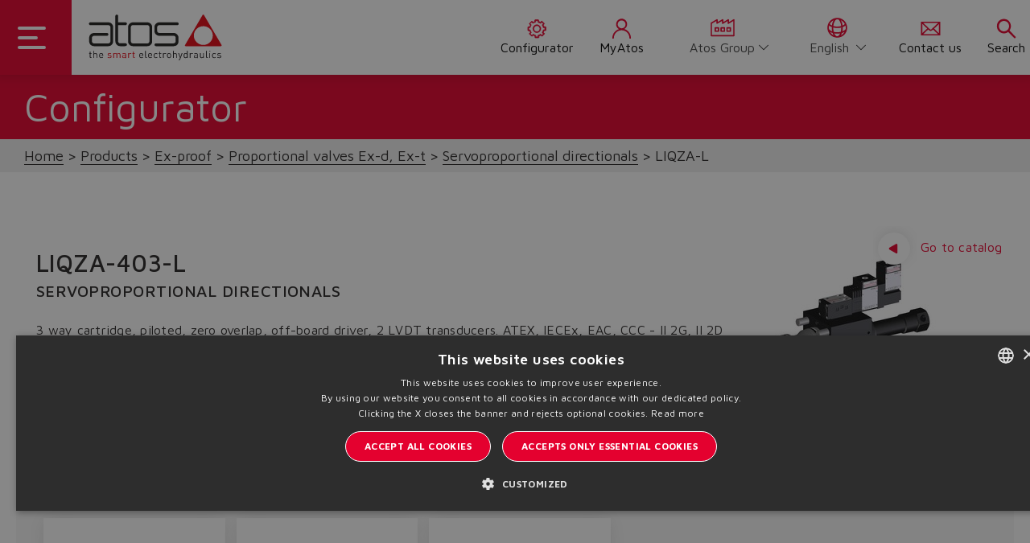

--- FILE ---
content_type: text/html;charset=UTF-8
request_url: https://www.atos.com/en-it/Products/Ex-proof/Proportional-valves-Ex-d%2C-Ex-t/Servoproportional-directionals/LIQZA-L/p/LIQZA-403-L
body_size: 19620
content:
<!DOCTYPE html>
<html lang="en">
<head>
	<title>
		LIQZA-403-L | Servoproportional directionals | Proportional valves Ex-d, Ex-t | Ex-proof | Products | Atos Group</title>

	<meta http-equiv="Content-Type" content="text/html; charset=utf-8"/>
	<meta http-equiv="X-UA-Compatible" content="IE=edge">
	<meta charset="utf-8">
	<meta name="viewport" content="width=device-width, initial-scale=1, user-scalable=no">

	<meta name="keywords">
<meta name="description">
<meta name="robots" content="index,follow">
<link rel="shortcut icon" type="image/x-icon" media="all" href="/_ui/responsive/theme-atos/images/favicon.ico" />
		<link href="https://fonts.googleapis.com/css2?family=Maven+Pro:wght@400;500;600;700;800&display=swap&subset=latin-ext" rel="stylesheet">
<link rel="stylesheet" type="text/css" href="//fonts.googleapis.com/css?family=Open+Sans:400,300,300italic,400italic,600,600italic,700,700italic,800,800italic" />
<link rel="stylesheet" type="text/css" media="all" href="/_ui/responsive/theme-atos/css/style.css"/>
		<link rel="stylesheet" type="text/css" media="all" href="/_ui/responsive/theme-atos/css/lib-css/animate.css"/>
		<link rel="stylesheet" type="text/css" media="all" href="/_ui/responsive/theme-atos/css/lib-css/rangeslider.css"/>
		<link rel="stylesheet" type="text/css" media="all" href="/_ui/addons/atosproductconfigaddon/responsive/common/css/atosproductconfigaddon-additional.css"/>
		<link rel="stylesheet" type="text/css" media="all" href="/_ui/addons/extendcmsaddon/responsive/common/css/extendcmsaddon.css"/>
		<link rel="stylesheet" type="text/css" media="all" href="/_ui/addons/infocommercetagaddon/responsive/common/css/infocommercetagaddon.css"/>
		<link rel="stylesheet" type="text/css" media="all" href="/_ui/addons/sapquoteintegrationaddon/responsive/common/css/sapquoteintegrationaddon.css"/>
		<link rel="stylesheet" type="text/css" media="all" href="/_ui/addons/smarteditaddon/responsive/common/css/smarteditaddon.css"/>
		<script type="text/javascript" src="/_ui/shared/js/analyticsmediator.js"></script>
<script type="text/javascript">
var googleTagManagerId = 'GTM-KCRC4C2';

<!-- Google Tag Manager -->
(function(w,d,s,l,i){w[l]=w[l]||[];w[l].push(
		{'gtm.start':new Date().getTime(),event:'gtm.js'});
		var f=d.getElementsByTagName(s)[0],j=d.createElement(s),dl=l!='dataLayer'?'&l='+l:'';
		j.async=true;j.src='https://www.googletagmanager.com/gtm.js?id='+i+dl;
		f.parentNode.insertBefore(j,f);})(window,document,'script','dataLayer',googleTagManagerId);
<!-- End Google Tag Manager -->

var dataLayer = dataLayer || [];



var fixedBrand = 'Atos Group';

	dataLayer.push({
		'ecommerce': {
			'detail': {
				'actionField': {'list': 'PRODUCT'},    // 'detail' actions have an optional list property.
				'products': [{
					'name': 'LIQZA-403-L',         // Name or ID is required.
					'id': 'LIQZA-403-L',
					'price': '',
					'category': "",
					'brand': 'Atos Group'
					}]
				}
		}
	});



function trackProductUrl(data){
	/**
	 * Call this function when a user clicks on a product link. This function uses the event
	 * callback datalayer variable to handle navigation after the ecommerce data has been sent
	 * to Google Analytics.
	 * @param {Object} productObj An object representing a product.
	 */
	 dataLayer.push({
	    'event': 'productClick',
	    'ecommerce': {
	      'click': {
	        'actionField': {'list': 'PRODUCT'},      // Optional list property.
	        'products': [{
	          'name': data.name,                      // Name or ID is required.
	          'id': data.productCode,
	          'price': data.price,
	          'brand': fixedBrand,
	          'category': data.category,
	          'position': data.position
	         }]
	       }
	     },
	     'eventCallback': function(){
	       document.location = data.product.url;
	     }
	  });
	}


// function trackAddToCart_google(data, quantityAdded) {
// 	// Measure adding a product to a shopping cart by using an 'add' actionFieldObject
// 	// and a list of productFieldObjects.
// 	dataLayer.push({
// 		'event': 'addToCart',
// 		'ecommerce': {
// 			'currencyCode': 'EUR',
// 			'add': {                                // 'add' actionFieldObject measures.
// 				'products': [{                        //  adding a product to a shopping cart.
// 					'name': data.name,
// 					'id': data.productCode,
// 					'price': data.price,
// 					'brand': fixedBrand,
// 					'category': data.category,
// 					'quantity': quantityAdded
// 					}]
// 				}
// 			}
// 	});
// }

// function trackRemoveFromCart_google(data, initialQuantity) {
// 	// Measure the removal of a product from a shopping cart.
// 	dataLayer.push({
// 		'event': 'removeFromCart',
// 		'ecommerce': {
// 			'remove': {                               // 'remove' actionFieldObject measures.
// 				'products': [{                          //  removing a product to a shopping cart.
// 					'name': data.name,
// 					'id': data.productCode,
// 					'price': data.price,
// 					'brand': fixedBrand,
// 					'category': data.category,
// 					'quantity': initialQuantity
// 					}]
// 			}
// 		}
// 	});
// }

// function trackUpdateCart_google(product, initialQuantity, newQuantity) {
// 	if (initialQuantity != newQuantity) {
// 		if (initialQuantity > newQuantity) {
// 			trackRemoveFromCart_google(product, initialQuantity - newQuantity);
// 		} else {
// 			trackAddToCart_google(product, newQuantity - initialQuantity);
// 		}
// 	}
// }
function infiniteScrollTrack(data){
	dataLayer.push(data);
}

/**
 * A function to handle a click on a checkout button. This function uses the eventCallback
 * data layer variable to handle navigation after the ecommerce data has been sent to Google Analytics.
 */
function onCheckout(data) {
	dataLayer.push({
		'event': 'checkout',
		'ecommerce': {
			'checkout': {
				'actionField': {'step': 1},
				'products': data.products
				}
	},
	'eventCallback': function() {
		document.location = data.url;
		}
	});
	
}

/* window.mediator.subscribe('trackAddToCart', function(data) {
	if (data.productCode && data.quantity)
	{
		trackAddToCart_google(data, data.quantity);
	}
});

window.mediator.subscribe('trackUpdateCart', function(data) {
	if (data.productCode && data.initialCartQuantity && data.newCartQuantity)
	{
		trackUpdateCart_google(data, data.initialCartQuantity, data.newCartQuantity);
	}
});

window.mediator.subscribe('trackRemoveFromCart', function(data) {
	if (data.productCode && data.initialCartQuantity)
	{
		trackRemoveFromCart_google(data, data.initialCartQuantity);
	}
}); */

// ACC.addToCartModal.trackJsonInfiniteScroll(response.tracking);

window.mediator.subscribe('trackScrollGoogle', function(data) {
	dataLayer.push({'ecommerce': {'currencyCode': 'EUR','impressions': [data]}});	
});

window.mediator.subscribe('trackCheckoutButton', function(data) {
	onCheckout(data);
});

window.mediator.subscribe('trackProductUrlClick', function(data) {
	trackProductUrl(data);
});
window.mediator.subscribe('infiniteScrollTrackGtm', function(data) {
	infiniteScrollTrack(data);
});



</script>
<link rel="canonical" href="https://www.atos.com/en-it/configurator-page" />
<link rel="alternate" hreflang="x-default" href="https://www.atos.com/en-it/Products/Ex-proof/Proportional-valves-Ex-d%2C-Ex-t/Servoproportional-directionals/LIQZA-L/p/LIQZA-403-L" />
<link rel="alternate" hreflang="de" href="https://www.atos.com/de-it/Produkte/Ex-gesch%C3%BCtzt/Ex-d%2C-Ex-t-Proportionalventile/Proportional-Wegeventil-in-Servoqualit%C3%A4t/LIQZA-L/p/LIQZA-403-L" />
<link rel="alternate" hreflang="en" href="https://www.atos.com/en-it/Products/Ex-proof/Proportional-valves-Ex-d%2C-Ex-t/Servoproportional-directionals/LIQZA-L/p/LIQZA-403-L" />
<link rel="alternate" hreflang="it" href="https://www.atos.com/it-it/Products/Ex-proof/Valvole-proporzionali-Ex-d%2C-Ex-t/Direzionali-servoproporzionali/LIQZA-L/p/LIQZA-403-L" />
<link rel="alternate" hreflang="fr" href="https://www.atos.com/fr-it/Produits/Antid%C3%A9flagrant/Valves-proportionnelles-Ex-d%2C-Ex-t/Servo-proportionnelles-directionnelles/LIQZA-L/p/LIQZA-403-L" />
<link rel="alternate" hreflang="zh" href="https://www.atos.com/zh-it/Products/%E9%98%B2%E7%88%86%E5%9E%8B%E4%BA%A7%E5%93%81/%E6%AF%94%E4%BE%8B%E9%98%80-Ex-d%2C-Ex-t/%E4%BC%BA%E6%9C%8D%E6%AF%94%E4%BE%8B%E6%8D%A2%E5%90%91%E9%98%80/LIQZA-L/p/LIQZA-403-L" />
<link rel="alternate" hreflang="es" href="https://www.atos.com/es-it/Products/Ex-proof/V%C3%A1lvulas-proporcionales-Ex-d%2C-Ex-t/Direccionales-servoproporcionales/LIQZA-L/p/LIQZA-403-L" />





  













                              <script>!function(e){var n="https://s.go-mpulse.net/boomerang/";if("False"=="True")e.BOOMR_config=e.BOOMR_config||{},e.BOOMR_config.PageParams=e.BOOMR_config.PageParams||{},e.BOOMR_config.PageParams.pci=!0,n="https://s2.go-mpulse.net/boomerang/";if(window.BOOMR_API_key="U8WKR-ZP2ZP-JKFRM-CCJT5-RT8JG",function(){function e(){if(!o){var e=document.createElement("script");e.id="boomr-scr-as",e.src=window.BOOMR.url,e.async=!0,i.parentNode.appendChild(e),o=!0}}function t(e){o=!0;var n,t,a,r,d=document,O=window;if(window.BOOMR.snippetMethod=e?"if":"i",t=function(e,n){var t=d.createElement("script");t.id=n||"boomr-if-as",t.src=window.BOOMR.url,BOOMR_lstart=(new Date).getTime(),e=e||d.body,e.appendChild(t)},!window.addEventListener&&window.attachEvent&&navigator.userAgent.match(/MSIE [67]\./))return window.BOOMR.snippetMethod="s",void t(i.parentNode,"boomr-async");a=document.createElement("IFRAME"),a.src="about:blank",a.title="",a.role="presentation",a.loading="eager",r=(a.frameElement||a).style,r.width=0,r.height=0,r.border=0,r.display="none",i.parentNode.appendChild(a);try{O=a.contentWindow,d=O.document.open()}catch(_){n=document.domain,a.src="javascript:var d=document.open();d.domain='"+n+"';void(0);",O=a.contentWindow,d=O.document.open()}if(n)d._boomrl=function(){this.domain=n,t()},d.write("<bo"+"dy onload='document._boomrl();'>");else if(O._boomrl=function(){t()},O.addEventListener)O.addEventListener("load",O._boomrl,!1);else if(O.attachEvent)O.attachEvent("onload",O._boomrl);d.close()}function a(e){window.BOOMR_onload=e&&e.timeStamp||(new Date).getTime()}if(!window.BOOMR||!window.BOOMR.version&&!window.BOOMR.snippetExecuted){window.BOOMR=window.BOOMR||{},window.BOOMR.snippetStart=(new Date).getTime(),window.BOOMR.snippetExecuted=!0,window.BOOMR.snippetVersion=12,window.BOOMR.url=n+"U8WKR-ZP2ZP-JKFRM-CCJT5-RT8JG";var i=document.currentScript||document.getElementsByTagName("script")[0],o=!1,r=document.createElement("link");if(r.relList&&"function"==typeof r.relList.supports&&r.relList.supports("preload")&&"as"in r)window.BOOMR.snippetMethod="p",r.href=window.BOOMR.url,r.rel="preload",r.as="script",r.addEventListener("load",e),r.addEventListener("error",function(){t(!0)}),setTimeout(function(){if(!o)t(!0)},3e3),BOOMR_lstart=(new Date).getTime(),i.parentNode.appendChild(r);else t(!1);if(window.addEventListener)window.addEventListener("load",a,!1);else if(window.attachEvent)window.attachEvent("onload",a)}}(),"".length>0)if(e&&"performance"in e&&e.performance&&"function"==typeof e.performance.setResourceTimingBufferSize)e.performance.setResourceTimingBufferSize();!function(){if(BOOMR=e.BOOMR||{},BOOMR.plugins=BOOMR.plugins||{},!BOOMR.plugins.AK){var n=""=="true"?1:0,t="",a="clnun4qx24f7g2lsnh2a-f-0d555d607-clientnsv4-s.akamaihd.net",i="false"=="true"?2:1,o={"ak.v":"39","ak.cp":"1427741","ak.ai":parseInt("875704",10),"ak.ol":"0","ak.cr":9,"ak.ipv":4,"ak.proto":"h2","ak.rid":"274b863a","ak.r":48121,"ak.a2":n,"ak.m":"b","ak.n":"essl","ak.bpcip":"18.219.70.0","ak.cport":57612,"ak.gh":"23.62.38.243","ak.quicv":"","ak.tlsv":"tls1.3","ak.0rtt":"","ak.0rtt.ed":"","ak.csrc":"-","ak.acc":"","ak.t":"1769105908","ak.ak":"hOBiQwZUYzCg5VSAfCLimQ==+OWu7sLWRLrC4YmEjbl/jlbnw5oJKcuQDlRrxLCW+IamUjcVt3WsR8sYpRw1jk+kQcgtLTCQpbex40UOwYEtaGDM/fN4CPJai71MmcdifAtiQWyiFWQCcffHeVqM7a3+PFcYzbKGU5jMsujwP6J7zCbTu1lXSCLunY1+SPQ7E25NzDwW0bCftNxVLDV70rVyp3BKla04XSdmDYV90Q6zJoIIqeK7PdB810Ssnlncf/r2VlaH+dNr7hyC3BrXTpH4r9zAuhLJOTv2t1p+JZmV9wIW4Da4XbwLDTik5kv7nDbuy0zx5hYxdQm1SSlm5Buyc7rJRBt7mNR9G5Q7Y4lgsM2q49ttCHfFWX7F4mNXCQ30ZvK6FBXyzXFD1CPjVu3200oWcOzFu88VTMbxIwwBFYAINbZdp4Ze3F/0TtKtYz0=","ak.pv":"29","ak.dpoabenc":"","ak.tf":i};if(""!==t)o["ak.ruds"]=t;var r={i:!1,av:function(n){var t="http.initiator";if(n&&(!n[t]||"spa_hard"===n[t]))o["ak.feo"]=void 0!==e.aFeoApplied?1:0,BOOMR.addVar(o)},rv:function(){var e=["ak.bpcip","ak.cport","ak.cr","ak.csrc","ak.gh","ak.ipv","ak.m","ak.n","ak.ol","ak.proto","ak.quicv","ak.tlsv","ak.0rtt","ak.0rtt.ed","ak.r","ak.acc","ak.t","ak.tf"];BOOMR.removeVar(e)}};BOOMR.plugins.AK={akVars:o,akDNSPreFetchDomain:a,init:function(){if(!r.i){var e=BOOMR.subscribe;e("before_beacon",r.av,null,null),e("onbeacon",r.rv,null,null),r.i=!0}return this},is_complete:function(){return!0}}}}()}(window);</script></head>

<body class="page-productDetails pageType-ProductPage template-pages-product-productConfigurator2Page  smartedit-page-uid-productDetails smartedit-page-uuid-eyJpdGVtSWQiOiJwcm9kdWN0RGV0YWlscyIsImNhdGFsb2dJZCI6ImF0b3NldVJlc3R5bGVDb250ZW50Q2F0YWxvZyIsImNhdGFsb2dWZXJzaW9uIjoiT25saW5lIn0= smartedit-catalog-version-uuid-atoseuRestyleContentCatalog/Online  language-en site-atoseu">

	<div data-currency-iso-code="EUR" class="container-fluid atos-main-wrapper">
            <div class="yCmsContentSlot container">
</div><header id="main-header" class="main-header">

    <nav class="navbar ">
        <div class="dropdown-toggle">
            <div class="button menuaccesso">
                <div class="bar1"></div>
                <div class="bar2"></div>
                <div class="bar3"></div>
            </div>
        </div>
        <div class="logo">
            <div class="logo__component">
                <div class="yCmsComponent yComponentWrapper">
<a href="/en-it/"><img title="Atos"
				alt="Atos" src="/medias/Logo-Atos.svg?context=bWFzdGVyfGltYWdlc3wxNzE3OHxpbWFnZS9zdmcreG1sfGltYWdlcy9oZGIvaGFkLzg5MTYwMTk5MDQ1NDIuc3ZnfDljMTQ4NmRmNmU4YWJlNjZjN2M5MGVlNTZhNzYwZjU5NTVmMGJhNjNlZWUxMjc2YzBlNmRiYjcyYzZhYjBlY2Y"></a>
		</div></div>
        </div>
        <div class="right">
            <div class="menu">
                <a href="/en-it/configurator/start" class="link-servicemenu  configurator">
                            <span class="menu-navigation-icon">
                                <svg class="navigation-icon" data-src="/_ui/responsive/theme-atos/img/icons/configuration.svg"></svg>
                                 Configurator</span>
                        </a>
                        <a href="/en-it/myAtos" class="link-servicemenu account">
                            <span class="menu-navigation-icon">
                                <svg class="navigation-icon" data-src="/_ui/responsive/theme-atos/img/icons/account_icon.svg"></svg>
                                MyAtos</span>
                        </a>
                    <div class="menu-navigation-icon change-country">
                    <svg class="navigation-icon" data-src="/_ui/responsive/theme-atos/img/icons/otherWebsite.svg"></svg>
                    <section class="change-site">
                        <select name="code" class="language-select"
                        onchange="this.options[this.selectedIndex].value && (window.location = this.options[this.selectedIndex].value);">
                            <option value="/en-it" lang="">
                                    Atos Group</option>
                            <option value="/en-ch" lang="">
                                    China</option>
                            <option value="/en-in" lang="">
                                    India</option>
                            <option value="/en-na" lang="">
                                    North America</option>
                            </select>
                    </section>
                </div>

                <div class="menu-navigation-icon change-lang">
                    <svg class="navigation-icon" data-src="/_ui/responsive/theme-atos/img/icons/language.svg"></svg>
                    <section class="change-language">
	<form id="lang-form" action="/en-it/_s/language" method="post"><label class="control-label sr-only" for="lang-selector">text.language</label>
			<select name="code" id="lang-selector" class="language-select">
					<option value="it" lang="it">
										Italiano</option>
							<option value="en" selected="selected"
										lang="en">English</option>
							<option value="zh" lang="zh">
										中文</option>
							<option value="de" lang="de">
										Deutsch</option>
							<option value="fr" lang="fr">
										Français</option>
							<option value="es" lang="es">
										Español</option>
							</select>
			<div>
<input type="hidden" name="CSRFToken" value="1ac5ff79-8ea7-4c68-89be-1e4588a6ef1d" />
</div></form></section>
</div>
                <a href="/en-it/contactUs" class="link-servicemenu  contact-us">
                <span class="menu-navigation-icon">
                    <svg class="navigation-icon" data-src="/_ui/responsive/theme-atos/img/icons/Contactus.svg"></svg>
                    Contact us</span>
                </a>
                <a href="javascript:void(0)" class="link-servicemenu search">
                <span class="menu-navigation-icon">
                    <svg class="navigation-icon" data-src="/_ui/responsive/theme-atos/img/icons/search_icon.svg"></svg>
                    Search</span>
                </a>
            </div>
        </div>
        <div class="right-mobile">
            <div class="menu">
            <a href="javascript:void(0)" class="link-servicemenu-mobile search" data-trigger="search">
                <span class="menu-navigation-icon">
                    <svg class="navigation-icon" data-src="/_ui/responsive/theme-atos/img/icons/search_icon.svg"></svg>
                    Search</span>
            </a>

        </div>
    </nav>
    <!-- MENU CUSTOM-->
    <!-- MENU -->
<ul class="dropdown dropdown-menu" id="atos-inner-drop">
    <div class="nav-container">

        <li class="content-dropin">
            <ul class="border col-one ">
                <div class="link-container">
                    <li class="dropdown-submenu dropdown-submenu-link">
            <!--<span class="yCmsComponent nav__link js_nav__link in in-first testo">
<a  class="testo testo--icon anchor-link image-link-wrapper"  href="/en-it/about-atos" >
            <span>About Atos</span>
            <img class="icon" src="/medias/overview.svg?context=bWFzdGVyfGltYWdlc3wxNDA5fGltYWdlL3N2Zyt4bWx8aW1hZ2VzL2g2OS9oMzkvOTA2ODA2ODc5ODQ5NC5zdmd8ZmU5YWFkNmYyYjJlNzYxMDI2ZWIwNGQ4ZDYzZTU4MzgzNzhjMzNkMGVlOGM5MTk5MjUxOGUzYTMyYmI5ZjVlNQ" alt="About Atos">
            </a>
</span>-->
            <a  class="in in-first" >
                            <span class="testo">
                                About Atos</span>
                            <svg class="arrow" data-src="/_ui/responsive/theme-atos/img/icons/arrow-right.svg"></svg>
                           </a>
            <ul class="dropdown-menu right-open col-two">

                    <li class="dropdown-header-mobile">
                                <a href="#" class="back-mobile">
                                    <svg data-src="/_ui/responsive/theme-atos/img/icons/arrow-back.svg"></svg>
                                <span class="testo">
                                    Home</span></a>
                            </li>
                            <li class="dropdown-header ">
                                  <a  class="testo testo--icon anchor-link image-link-wrapper"  href="/en-it/about-atos" >
            <span>About Atos</span>
            <img class="icon" src="/medias/overview.svg?context=bWFzdGVyfGltYWdlc3wxNDA5fGltYWdlL3N2Zyt4bWx8aW1hZ2VzL2g2OS9oMzkvOTA2ODA2ODc5ODQ5NC5zdmd8ZmU5YWFkNmYyYjJlNzYxMDI2ZWIwNGQ4ZDYzZTU4MzgzNzhjMzNkMGVlOGM5MTk5MjUxOGUzYTMyYmI5ZjVlNQ" alt="About Atos">
            </a>
<hr class="menu-mobile-hr"/>
                                  </li>

                        <li class="dropdown-submenu submenu-component">
                                        <div class="yCmsComponent mobile-submenu-arrow-link">
<a href="/en-it/atos-group" title="Atos Group">Atos Group</a></div><svg class="arrow submenu-arrow-mobile" data-src="/_ui/responsive/theme-atos/img/icons/arrow-right.svg"></svg>
                                     </li>
                                </li>
                    <li class="dropdown-submenu submenu-component">
                                        <div class="yCmsComponent mobile-submenu-arrow-link">
<a href="/en-it/the-smart-electrohydraulics" title="The Smart Electrohydraulics">The Smart Electrohydraulics</a></div><svg class="arrow submenu-arrow-mobile" data-src="/_ui/responsive/theme-atos/img/icons/arrow-right.svg"></svg>
                                     </li>
                                </li>
                    <li class="dropdown-submenu submenu-component">
                                        <div class="yCmsComponent mobile-submenu-arrow-link">
<a href="/en-it/storefinder" title="Where We Are">Where We Are</a></div><svg class="arrow submenu-arrow-mobile" data-src="/_ui/responsive/theme-atos/img/icons/arrow-right.svg"></svg>
                                     </li>
                                </li>
                    <li class="dropdown-submenu submenu-component">
                                        <div class="yCmsComponent mobile-submenu-arrow-link">
<a href="/en-it/the-atos-way" title="The Atos Way">The Atos Way</a></div><svg class="arrow submenu-arrow-mobile" data-src="/_ui/responsive/theme-atos/img/icons/arrow-right.svg"></svg>
                                     </li>
                                </li>
                    <li class="dropdown-submenu submenu-component">
                                        <div class="yCmsComponent mobile-submenu-arrow-link">
<a href="/en-it/work-in-atos" title="Work in Atos">Work in Atos</a></div><svg class="arrow submenu-arrow-mobile" data-src="/_ui/responsive/theme-atos/img/icons/arrow-right.svg"></svg>
                                     </li>
                                </li>
                    <li class="dropdown-submenu submenu-component">
                                        <div class="yCmsComponent mobile-submenu-arrow-link">
<a href="/en-it/management" title="Management">Management</a></div><svg class="arrow submenu-arrow-mobile" data-src="/_ui/responsive/theme-atos/img/icons/arrow-right.svg"></svg>
                                     </li>
                                </li>
                    <li class="dropdown-submenu submenu-component">
                                        <div class="yCmsComponent mobile-submenu-arrow-link">
<a href="/en-it/history" title="History">History</a></div><svg class="arrow submenu-arrow-mobile" data-src="/_ui/responsive/theme-atos/img/icons/arrow-right.svg"></svg>
                                     </li>
                                </li>
                    </ul>
            </li>
      <li class="dropdown-submenu dropdown-submenu-link">
            <!--<span class="yCmsComponent nav__link js_nav__link in in-first testo">
<a  class="testo testo--icon anchor-link image-link-wrapper"  href="/en-it/range-overview" >
            <span>Overview</span>
            <img class="icon" src="/medias/overview.svg?context=bWFzdGVyfGltYWdlc3wxNDA5fGltYWdlL3N2Zyt4bWx8aW1hZ2VzL2g2OS9oMzkvOTA2ODA2ODc5ODQ5NC5zdmd8ZmU5YWFkNmYyYjJlNzYxMDI2ZWIwNGQ4ZDYzZTU4MzgzNzhjMzNkMGVlOGM5MTk5MjUxOGUzYTMyYmI5ZjVlNQ" alt="Overview">
            </a>
</span>-->
            <a  class="in in-first" >
                            <span class="testo">
                                Products</span>
                            <svg class="arrow" data-src="/_ui/responsive/theme-atos/img/icons/arrow-right.svg"></svg>
                           </a>
            <ul class="dropdown-menu right-open col-two">

                    <li class="dropdown-header-mobile">
                                <a href="#" class="back-mobile">
                                    <svg data-src="/_ui/responsive/theme-atos/img/icons/arrow-back.svg"></svg>
                                <span class="testo">
                                    Home</span></a>
                            </li>
                            <li class="dropdown-header ">
                                  <a  class="testo testo--icon anchor-link image-link-wrapper"  href="/en-it/range-overview" >
            <span>Overview</span>
            <img class="icon" src="/medias/overview.svg?context=bWFzdGVyfGltYWdlc3wxNDA5fGltYWdlL3N2Zyt4bWx8aW1hZ2VzL2g2OS9oMzkvOTA2ODA2ODc5ODQ5NC5zdmd8ZmU5YWFkNmYyYjJlNzYxMDI2ZWIwNGQ4ZDYzZTU4MzgzNzhjMzNkMGVlOGM5MTk5MjUxOGUzYTMyYmI5ZjVlNQ" alt="Overview">
            </a>
<hr class="menu-mobile-hr"/>
                                  </li>

                        <li class="dropdown-submenu"><a class="in">Industrial<svg class="arrow" data-src="/_ui/responsive/theme-atos/img/icons/arrow-right.svg"></svg></a>
                         <ul class="dropdown-menu right-open col-three">
                                    <li class="dropdown-header-mobile"><a href="#" class="back-mobile"> <svg data-src="/_ui/responsive/theme-atos/img/icons/arrow-back.svg"></svg>
                                                    <span class="testo">Products</span>
                                            </a></li>
                                            <li class="dropdown-header ">
                                                    <a href="/en-it/range-overview/IN" title="Industrial">Industrial</a><hr class="menu-mobile-hr"/>
                                                    </li>
                                        <li class="dropdown-submenu">
                                            <a class="in"><span class="testo">Proportional valves</span><svg class="arrow" data-src="/_ui/responsive/theme-atos/img/icons/arrow-right.svg"></svg></a>
                                                    <ul class="dropdown-menu right-open col-four">
                                                        <li class="dropdown-header-mobile"><a href="#" class="back-mobile"> <svg data-src="/_ui/responsive/theme-atos/img/icons/arrow-back.svg"></svg> <span class="testo">Industrial</span></a></li>
                                                                <li class="dropdown-header ">
                                                                      <a href="/en-it/Proportional-valves/c/IN_C001" title="Proportional valves">Proportional valves</a><hr class="menu-mobile-hr"/>
                                                                      </li>
                                                            <li class="dropdown-submenu submenu-component">
                                                                <div class="yCmsComponent mobile-submenu-arrow-link">
<a href="/en-it/Servoproportional-directionals/c/1_IN_C001" title="Servoproportional directionals">Servoproportional directionals</a></div><svg class="arrow submenu-arrow-mobile" data-src="/_ui/responsive/theme-atos/img/icons/arrow-right.svg"></svg>
                                                                </li>

                                                        <li class="dropdown-submenu submenu-component">
                                                                <div class="yCmsComponent mobile-submenu-arrow-link">
<a href="/en-it/High-performance-directionals/c/2_IN_C001" title="High performance directionals">High performance directionals</a></div><svg class="arrow submenu-arrow-mobile" data-src="/_ui/responsive/theme-atos/img/icons/arrow-right.svg"></svg>
                                                                </li>

                                                        <li class="dropdown-submenu submenu-component">
                                                                <div class="yCmsComponent mobile-submenu-arrow-link">
<a href="/en-it/Directional-valves/c/3_IN_C001" title="Directional valves">Directional valves</a></div><svg class="arrow submenu-arrow-mobile" data-src="/_ui/responsive/theme-atos/img/icons/arrow-right.svg"></svg>
                                                                </li>

                                                        <li class="dropdown-submenu submenu-component">
                                                                <div class="yCmsComponent mobile-submenu-arrow-link">
<a href="/en-it/Safety-proportionals/c/4_IN_C001" title="Safety proportionals">Safety proportionals</a></div><svg class="arrow submenu-arrow-mobile" data-src="/_ui/responsive/theme-atos/img/icons/arrow-right.svg"></svg>
                                                                </li>

                                                        <li class="dropdown-submenu submenu-component">
                                                                <div class="yCmsComponent mobile-submenu-arrow-link">
<a href="/en-it/High-performance-pressure-valves/c/5_IN_C001" title="High performance pressure valves">High performance pressure valves</a></div><svg class="arrow submenu-arrow-mobile" data-src="/_ui/responsive/theme-atos/img/icons/arrow-right.svg"></svg>
                                                                </li>

                                                        <li class="dropdown-submenu submenu-component">
                                                                <div class="yCmsComponent mobile-submenu-arrow-link">
<a href="/en-it/Pressure-valves/c/6_IN_C001" title="Pressure valves">Pressure valves</a></div><svg class="arrow submenu-arrow-mobile" data-src="/_ui/responsive/theme-atos/img/icons/arrow-right.svg"></svg>
                                                                </li>

                                                        <li class="dropdown-submenu submenu-component">
                                                                <div class="yCmsComponent mobile-submenu-arrow-link">
<a href="/en-it/Flow-valves/c/7_IN_C001" title="Flow valves">Flow valves</a></div><svg class="arrow submenu-arrow-mobile" data-src="/_ui/responsive/theme-atos/img/icons/arrow-right.svg"></svg>
                                                                </li>

                                                        <li class="dropdown-submenu submenu-component">
                                                                <div class="yCmsComponent mobile-submenu-arrow-link">
<a href="/en-it/Electronic-drivers/c/8_IN_C001" title="Electronics drivers">Electronics drivers</a></div><svg class="arrow submenu-arrow-mobile" data-src="/_ui/responsive/theme-atos/img/icons/arrow-right.svg"></svg>
                                                                </li>

                                                        <li class="dropdown-submenu submenu-component">
                                                                <div class="yCmsComponent mobile-submenu-arrow-link">
<a href="/en-it/Accessories/c/9_IN_C001" title="Accessories">Accessories</a></div><svg class="arrow submenu-arrow-mobile" data-src="/_ui/responsive/theme-atos/img/icons/arrow-right.svg"></svg>
                                                                </li>

                                                        </ul>
                                                </li>
                                    <li class="dropdown-submenu">
                                            <a class="in"><span class="testo">Axis &amp; p/Q controls</span><svg class="arrow" data-src="/_ui/responsive/theme-atos/img/icons/arrow-right.svg"></svg></a>
                                                    <ul class="dropdown-menu right-open col-four">
                                                        <li class="dropdown-header-mobile"><a href="#" class="back-mobile"> <svg data-src="/_ui/responsive/theme-atos/img/icons/arrow-back.svg"></svg> <span class="testo">Industrial</span></a></li>
                                                                <li class="dropdown-header ">
                                                                      <a href="/en-it/Axis-%26-p-Q-controls/c/IN_C002" title="Axis &amp; p/Q controls">Axis &amp; p/Q controls</a><hr class="menu-mobile-hr"/>
                                                                      </li>
                                                            <li class="dropdown-submenu submenu-component">
                                                                <div class="yCmsComponent mobile-submenu-arrow-link">
<a href="/en-it/Axis-controls/c/1_IN_C002" title="Axis controls">Axis controls</a></div><svg class="arrow submenu-arrow-mobile" data-src="/_ui/responsive/theme-atos/img/icons/arrow-right.svg"></svg>
                                                                </li>

                                                        <li class="dropdown-submenu submenu-component">
                                                                <div class="yCmsComponent mobile-submenu-arrow-link">
<a href="/en-it/Servopumps/c/4_IN_C002" title="Servopumps">Servopumps</a></div><svg class="arrow submenu-arrow-mobile" data-src="/_ui/responsive/theme-atos/img/icons/arrow-right.svg"></svg>
                                                                </li>

                                                        <li class="dropdown-submenu submenu-component">
                                                                <div class="yCmsComponent mobile-submenu-arrow-link">
<a href="/en-it/p-Q-controls/c/2_IN_C002" title="p/Q controls">p/Q controls</a></div><svg class="arrow submenu-arrow-mobile" data-src="/_ui/responsive/theme-atos/img/icons/arrow-right.svg"></svg>
                                                                </li>

                                                        <li class="dropdown-submenu submenu-component">
                                                                <div class="yCmsComponent mobile-submenu-arrow-link">
<a href="/en-it/Accessories/c/3_IN_C002" title="Accessories">Accessories</a></div><svg class="arrow submenu-arrow-mobile" data-src="/_ui/responsive/theme-atos/img/icons/arrow-right.svg"></svg>
                                                                </li>

                                                        </ul>
                                                </li>
                                    <li class="dropdown-submenu">
                                            <a class="in"><span class="testo">On-off valves</span><svg class="arrow" data-src="/_ui/responsive/theme-atos/img/icons/arrow-right.svg"></svg></a>
                                                    <ul class="dropdown-menu right-open col-four">
                                                        <li class="dropdown-header-mobile"><a href="#" class="back-mobile"> <svg data-src="/_ui/responsive/theme-atos/img/icons/arrow-back.svg"></svg> <span class="testo">Industrial</span></a></li>
                                                                <li class="dropdown-header ">
                                                                      <a href="/en-it/On-off-valves/c/IN_C003" title="On-off valves">On-off valves</a><hr class="menu-mobile-hr"/>
                                                                      </li>
                                                            <li class="dropdown-submenu submenu-component">
                                                                <div class="yCmsComponent mobile-submenu-arrow-link">
<a href="/en-it/Directional-valves/c/1_IN_C003" title="Directional valves">Directional valves</a></div><svg class="arrow submenu-arrow-mobile" data-src="/_ui/responsive/theme-atos/img/icons/arrow-right.svg"></svg>
                                                                </li>

                                                        <li class="dropdown-submenu submenu-component">
                                                                <div class="yCmsComponent mobile-submenu-arrow-link">
<a href="/en-it/Pressure-valves/c/2_IN_C003" title="Pressure valves">Pressure valves</a></div><svg class="arrow submenu-arrow-mobile" data-src="/_ui/responsive/theme-atos/img/icons/arrow-right.svg"></svg>
                                                                </li>

                                                        <li class="dropdown-submenu submenu-component">
                                                                <div class="yCmsComponent mobile-submenu-arrow-link">
<a href="/en-it/Flow-valves/c/3_IN_C003" title="Flow valves">Flow valves</a></div><svg class="arrow submenu-arrow-mobile" data-src="/_ui/responsive/theme-atos/img/icons/arrow-right.svg"></svg>
                                                                </li>

                                                        <li class="dropdown-submenu submenu-component">
                                                                <div class="yCmsComponent mobile-submenu-arrow-link">
<a href="/en-it/Check-valves/c/4_IN_C003" title="Check valves">Check valves</a></div><svg class="arrow submenu-arrow-mobile" data-src="/_ui/responsive/theme-atos/img/icons/arrow-right.svg"></svg>
                                                                </li>

                                                        <li class="dropdown-submenu submenu-component">
                                                                <div class="yCmsComponent mobile-submenu-arrow-link">
<a href="/en-it/Safety-valves/c/5_IN_C003" title="Safety valves">Safety valves</a></div><svg class="arrow submenu-arrow-mobile" data-src="/_ui/responsive/theme-atos/img/icons/arrow-right.svg"></svg>
                                                                </li>

                                                        <li class="dropdown-submenu submenu-component">
                                                                <div class="yCmsComponent mobile-submenu-arrow-link">
<a href="/en-it/Modular-valves/c/6_IN_C003" title="Modular valves">Modular valves</a></div><svg class="arrow submenu-arrow-mobile" data-src="/_ui/responsive/theme-atos/img/icons/arrow-right.svg"></svg>
                                                                </li>

                                                        <li class="dropdown-submenu submenu-component">
                                                                <div class="yCmsComponent mobile-submenu-arrow-link">
<a href="/en-it/ISO-cartridges/c/7_IN_C003" title="ISO cartridges">ISO cartridges</a></div><svg class="arrow submenu-arrow-mobile" data-src="/_ui/responsive/theme-atos/img/icons/arrow-right.svg"></svg>
                                                                </li>

                                                        <li class="dropdown-submenu submenu-component">
                                                                <div class="yCmsComponent mobile-submenu-arrow-link">
<a href="/en-it/Accessories/c/8_IN_C003" title="Accessories">Accessories</a></div><svg class="arrow submenu-arrow-mobile" data-src="/_ui/responsive/theme-atos/img/icons/arrow-right.svg"></svg>
                                                                </li>

                                                        </ul>
                                                </li>
                                    <li class="dropdown-submenu">
                                            <a class="in"><span class="testo">Cylinders</span><svg class="arrow" data-src="/_ui/responsive/theme-atos/img/icons/arrow-right.svg"></svg></a>
                                                    <ul class="dropdown-menu right-open col-four">
                                                        <li class="dropdown-header-mobile"><a href="#" class="back-mobile"> <svg data-src="/_ui/responsive/theme-atos/img/icons/arrow-back.svg"></svg> <span class="testo">Industrial</span></a></li>
                                                                <li class="dropdown-header ">
                                                                      <a href="/en-it/Cylinders/c/IN_C004" title="Cylinders">Cylinders</a><hr class="menu-mobile-hr"/>
                                                                      </li>
                                                            <li class="dropdown-submenu submenu-component">
                                                                <div class="yCmsComponent mobile-submenu-arrow-link">
<a href="/en-it/Cylinders-%26-servocylinders/c/1_IN_C004" title="Cylinders &amp; servocylinders">Cylinders &amp; servocylinders</a></div><svg class="arrow submenu-arrow-mobile" data-src="/_ui/responsive/theme-atos/img/icons/arrow-right.svg"></svg>
                                                                </li>

                                                        <li class="dropdown-submenu submenu-component">
                                                                <div class="yCmsComponent mobile-submenu-arrow-link">
<a href="/en-it/Servoactuators/c/2_IN_C004" title="Servoactuators">Servoactuators</a></div><svg class="arrow submenu-arrow-mobile" data-src="/_ui/responsive/theme-atos/img/icons/arrow-right.svg"></svg>
                                                                </li>

                                                        <li class="dropdown-submenu submenu-component">
                                                                <div class="yCmsComponent mobile-submenu-arrow-link">
<a href="/en-it/Accessories/c/3_IN_C004" title="Accessories">Accessories</a></div><svg class="arrow submenu-arrow-mobile" data-src="/_ui/responsive/theme-atos/img/icons/arrow-right.svg"></svg>
                                                                </li>

                                                        </ul>
                                                </li>
                                    <li class="dropdown-submenu">
                                            <a class="in"><span class="testo">Pumps &amp; servopumps</span><svg class="arrow" data-src="/_ui/responsive/theme-atos/img/icons/arrow-right.svg"></svg></a>
                                                    <ul class="dropdown-menu right-open col-four">
                                                        <li class="dropdown-header-mobile"><a href="#" class="back-mobile"> <svg data-src="/_ui/responsive/theme-atos/img/icons/arrow-back.svg"></svg> <span class="testo">Industrial</span></a></li>
                                                                <li class="dropdown-header ">
                                                                      <a href="/en-it/Pumps-%26-servopumps-/c/IN_C005" title="Pumps &amp; servopumps">Pumps &amp; servopumps</a><hr class="menu-mobile-hr"/>
                                                                      </li>
                                                            <li class="dropdown-submenu submenu-component">
                                                                <div class="yCmsComponent mobile-submenu-arrow-link">
<a href="/en-it/Servopumps/c/5_IN_C005" title="Servopumps">Servopumps</a></div><svg class="arrow submenu-arrow-mobile" data-src="/_ui/responsive/theme-atos/img/icons/arrow-right.svg"></svg>
                                                                </li>

                                                        <li class="dropdown-submenu submenu-component">
                                                                <div class="yCmsComponent mobile-submenu-arrow-link">
<a href="/en-it/Fixed-displacement/c/1_IN_C005" title="Fixed displacement">Fixed displacement</a></div><svg class="arrow submenu-arrow-mobile" data-src="/_ui/responsive/theme-atos/img/icons/arrow-right.svg"></svg>
                                                                </li>

                                                        <li class="dropdown-submenu submenu-component">
                                                                <div class="yCmsComponent mobile-submenu-arrow-link">
<a href="/en-it/Variable-displacement/c/2_IN_C005" title="Variable displacement">Variable displacement</a></div><svg class="arrow submenu-arrow-mobile" data-src="/_ui/responsive/theme-atos/img/icons/arrow-right.svg"></svg>
                                                                </li>

                                                        <li class="dropdown-submenu submenu-component">
                                                                <div class="yCmsComponent mobile-submenu-arrow-link">
<a href="/en-it/Multiple-pumps/c/3_IN_C005" title="Multiple pumps">Multiple pumps</a></div><svg class="arrow submenu-arrow-mobile" data-src="/_ui/responsive/theme-atos/img/icons/arrow-right.svg"></svg>
                                                                </li>

                                                        <li class="dropdown-submenu submenu-component">
                                                                <svg class="arrow submenu-arrow-mobile" data-src="/_ui/responsive/theme-atos/img/icons/arrow-right.svg"></svg>
                                                                </li>

                                                        <li class="dropdown-submenu submenu-component">
                                                                <div class="yCmsComponent mobile-submenu-arrow-link">
<a href="/en-it/Accessories/c/4_IN_C005" title="Accessories">Accessories</a></div><svg class="arrow submenu-arrow-mobile" data-src="/_ui/responsive/theme-atos/img/icons/arrow-right.svg"></svg>
                                                                </li>

                                                        </ul>
                                                </li>
                                    <li class="dropdown-submenu">
                                            <a class="in"><span class="testo">Filters</span><svg class="arrow" data-src="/_ui/responsive/theme-atos/img/icons/arrow-right.svg"></svg></a>
                                                    <ul class="dropdown-menu right-open col-four">
                                                        <li class="dropdown-header-mobile"><a href="#" class="back-mobile"> <svg data-src="/_ui/responsive/theme-atos/img/icons/arrow-back.svg"></svg> <span class="testo">Industrial</span></a></li>
                                                                <li class="dropdown-header ">
                                                                      <a href="/en-it/Filters/c/IN_C006" title="Filters">Filters</a><hr class="menu-mobile-hr"/>
                                                                      </li>
                                                            <li class="dropdown-submenu submenu-component">
                                                                <div class="yCmsComponent mobile-submenu-arrow-link">
<a href="/en-it/In-line-filters/c/1_IN_C006" title="In line">In line</a></div><svg class="arrow submenu-arrow-mobile" data-src="/_ui/responsive/theme-atos/img/icons/arrow-right.svg"></svg>
                                                                </li>

                                                        <li class="dropdown-submenu submenu-component">
                                                                <svg class="arrow submenu-arrow-mobile" data-src="/_ui/responsive/theme-atos/img/icons/arrow-right.svg"></svg>
                                                                </li>

                                                        <li class="dropdown-submenu submenu-component">
                                                                <div class="yCmsComponent mobile-submenu-arrow-link">
<a href="/en-it/Return-line-filters/c/3_IN_C006" title="Return line">Return line</a></div><svg class="arrow submenu-arrow-mobile" data-src="/_ui/responsive/theme-atos/img/icons/arrow-right.svg"></svg>
                                                                </li>

                                                        <li class="dropdown-submenu submenu-component">
                                                                <div class="yCmsComponent mobile-submenu-arrow-link">
<a href="/en-it/Suction-filters/c/4_IN_C006" title="Suction">Suction</a></div><svg class="arrow submenu-arrow-mobile" data-src="/_ui/responsive/theme-atos/img/icons/arrow-right.svg"></svg>
                                                                </li>

                                                        </ul>
                                                </li>
                                    <li class="dropdown-submenu">
                                            <a class="in"><span class="testo">Systems</span><svg class="arrow" data-src="/_ui/responsive/theme-atos/img/icons/arrow-right.svg"></svg></a>
                                                    <ul class="dropdown-menu right-open col-four">
                                                        <li class="dropdown-header-mobile"><a href="#" class="back-mobile"> <svg data-src="/_ui/responsive/theme-atos/img/icons/arrow-back.svg"></svg> <span class="testo">Industrial</span></a></li>
                                                                <li class="dropdown-header ">
                                                                      <a href="/en-it/Systems/c/IN_C007" title="Systems">Systems</a><hr class="menu-mobile-hr"/>
                                                                      </li>
                                                            <li class="dropdown-submenu submenu-component">
                                                                <div class="yCmsComponent mobile-submenu-arrow-link">
<a href="/en-it/Power-units/c/1_IN_C007" title="Power units">Power units</a></div><svg class="arrow submenu-arrow-mobile" data-src="/_ui/responsive/theme-atos/img/icons/arrow-right.svg"></svg>
                                                                </li>

                                                        <li class="dropdown-submenu submenu-component">
                                                                <div class="yCmsComponent mobile-submenu-arrow-link">
<a href="/en-it/Blocks/c/2_IN_C007" title="Blocks">Blocks</a></div><svg class="arrow submenu-arrow-mobile" data-src="/_ui/responsive/theme-atos/img/icons/arrow-right.svg"></svg>
                                                                </li>

                                                        <li class="dropdown-submenu submenu-component">
                                                                <div class="yCmsComponent mobile-submenu-arrow-link">
<a href="/en-it/Subplates/c/3_IN_C007" title="Subplates">Subplates</a></div><svg class="arrow submenu-arrow-mobile" data-src="/_ui/responsive/theme-atos/img/icons/arrow-right.svg"></svg>
                                                                </li>

                                                        <li class="dropdown-submenu submenu-component">
                                                                <div class="yCmsComponent mobile-submenu-arrow-link">
<a href="/en-it/Complementary-components-and-accessories-/c/4_IN_C007" title="Complementary components and accessories">Complementary components and accessories</a></div><svg class="arrow submenu-arrow-mobile" data-src="/_ui/responsive/theme-atos/img/icons/arrow-right.svg"></svg>
                                                                </li>

                                                        </ul>
                                                </li>
                                    </ul>
                            </li>
                    <li class="dropdown-submenu"><a class="in">Ex-proof<svg class="arrow" data-src="/_ui/responsive/theme-atos/img/icons/arrow-right.svg"></svg></a>
                         <ul class="dropdown-menu right-open col-three">
                                    <li class="dropdown-header-mobile"><a href="#" class="back-mobile"> <svg data-src="/_ui/responsive/theme-atos/img/icons/arrow-back.svg"></svg>
                                                    <span class="testo">Products</span>
                                            </a></li>
                                            <li class="dropdown-header ">
                                                    <a href="/en-it/range-overview/EX" title="Ex-proof">Ex-proof</a><hr class="menu-mobile-hr"/>
                                                    </li>
                                        <li class="dropdown-submenu">
                                            <a class="in"><span class="testo">Proportional valves</span><svg class="arrow" data-src="/_ui/responsive/theme-atos/img/icons/arrow-right.svg"></svg></a>
                                                    <ul class="dropdown-menu right-open col-four">
                                                        <li class="dropdown-header-mobile"><a href="#" class="back-mobile"> <svg data-src="/_ui/responsive/theme-atos/img/icons/arrow-back.svg"></svg> <span class="testo">Ex-proof</span></a></li>
                                                                <li class="dropdown-header ">
                                                                      <a href="/en-it/Proportional-valves-Ex-d%2C-Ex-t/c/EX_C001" title="Proportional valves">Proportional valves</a><hr class="menu-mobile-hr"/>
                                                                      </li>
                                                            <li class="dropdown-submenu submenu-component">
                                                                <div class="yCmsComponent mobile-submenu-arrow-link">
<a href="/en-it/Servoproportional-directionals/c/1_EX_C001" title="Servoproportional directionals">Servoproportional directionals</a></div><svg class="arrow submenu-arrow-mobile" data-src="/_ui/responsive/theme-atos/img/icons/arrow-right.svg"></svg>
                                                                </li>

                                                        <li class="dropdown-submenu submenu-component">
                                                                <div class="yCmsComponent mobile-submenu-arrow-link">
<a href="/en-it/High-performance-directionals/c/2_EX_C001" title="High performance directionals">High performance directionals</a></div><svg class="arrow submenu-arrow-mobile" data-src="/_ui/responsive/theme-atos/img/icons/arrow-right.svg"></svg>
                                                                </li>

                                                        <li class="dropdown-submenu submenu-component">
                                                                <div class="yCmsComponent mobile-submenu-arrow-link">
<a href="/en-it/Directional-valves/c/3_EX_C001" title="Directional valves">Directional valves</a></div><svg class="arrow submenu-arrow-mobile" data-src="/_ui/responsive/theme-atos/img/icons/arrow-right.svg"></svg>
                                                                </li>

                                                        <li class="dropdown-submenu submenu-component">
                                                                <div class="yCmsComponent mobile-submenu-arrow-link">
<a href="/en-it/High-performance-pressure-valves/c/4_EX_C001" title="High performance pressure valves">High performance pressure valves</a></div><svg class="arrow submenu-arrow-mobile" data-src="/_ui/responsive/theme-atos/img/icons/arrow-right.svg"></svg>
                                                                </li>

                                                        <li class="dropdown-submenu submenu-component">
                                                                <div class="yCmsComponent mobile-submenu-arrow-link">
<a href="/en-it/Pressure-valves/c/5_EX_C001" title="Pressure valves">Pressure valves</a></div><svg class="arrow submenu-arrow-mobile" data-src="/_ui/responsive/theme-atos/img/icons/arrow-right.svg"></svg>
                                                                </li>

                                                        <li class="dropdown-submenu submenu-component">
                                                                <div class="yCmsComponent mobile-submenu-arrow-link">
<a href="/en-it/Flow-valves/c/6_EX_C001" title="Flow valves">Flow valves</a></div><svg class="arrow submenu-arrow-mobile" data-src="/_ui/responsive/theme-atos/img/icons/arrow-right.svg"></svg>
                                                                </li>

                                                        <li class="dropdown-submenu submenu-component">
                                                                <div class="yCmsComponent mobile-submenu-arrow-link">
<a href="/en-it/Electronic-drivers/c/7_EX_C001" title="Electronic drivers">Electronic drivers</a></div><svg class="arrow submenu-arrow-mobile" data-src="/_ui/responsive/theme-atos/img/icons/arrow-right.svg"></svg>
                                                                </li>

                                                        <li class="dropdown-submenu submenu-component">
                                                                <div class="yCmsComponent mobile-submenu-arrow-link">
<a href="/en-it/Accessories/c/8_EX_C001" title="Accessories">Accessories</a></div><svg class="arrow submenu-arrow-mobile" data-src="/_ui/responsive/theme-atos/img/icons/arrow-right.svg"></svg>
                                                                </li>

                                                        </ul>
                                                </li>
                                    <li class="dropdown-submenu">
                                            <a class="in"><span class="testo">Axis &amp; p/Q controls</span><svg class="arrow" data-src="/_ui/responsive/theme-atos/img/icons/arrow-right.svg"></svg></a>
                                                    <ul class="dropdown-menu right-open col-four">
                                                        <li class="dropdown-header-mobile"><a href="#" class="back-mobile"> <svg data-src="/_ui/responsive/theme-atos/img/icons/arrow-back.svg"></svg> <span class="testo">Ex-proof</span></a></li>
                                                                <li class="dropdown-header ">
                                                                      <a href="/en-it/Axis-%26-p-Q-controls-Ex-d%2C-Ex-t/c/EX_C002" title="Axis &amp; p/Q controls">Axis &amp; p/Q controls</a><hr class="menu-mobile-hr"/>
                                                                      </li>
                                                            <li class="dropdown-submenu submenu-component">
                                                                <div class="yCmsComponent mobile-submenu-arrow-link">
<a href="/en-it/Axis-controls/c/1_EX_C002" title="Axis controls">Axis controls</a></div><svg class="arrow submenu-arrow-mobile" data-src="/_ui/responsive/theme-atos/img/icons/arrow-right.svg"></svg>
                                                                </li>

                                                        <li class="dropdown-submenu submenu-component">
                                                                <div class="yCmsComponent mobile-submenu-arrow-link">
<a href="/en-it/p-Q-controls/c/2_EX_C002" title="p/Q controls">p/Q controls</a></div><svg class="arrow submenu-arrow-mobile" data-src="/_ui/responsive/theme-atos/img/icons/arrow-right.svg"></svg>
                                                                </li>

                                                        <li class="dropdown-submenu submenu-component">
                                                                <div class="yCmsComponent mobile-submenu-arrow-link">
<a href="/en-it/Accessories/c/3_EX_C002" title="Accessories">Accessories</a></div><svg class="arrow submenu-arrow-mobile" data-src="/_ui/responsive/theme-atos/img/icons/arrow-right.svg"></svg>
                                                                </li>

                                                        </ul>
                                                </li>
                                    <li class="dropdown-submenu">
                                            <a class="in"><span class="testo">On-off valves</span><svg class="arrow" data-src="/_ui/responsive/theme-atos/img/icons/arrow-right.svg"></svg></a>
                                                    <ul class="dropdown-menu right-open col-four">
                                                        <li class="dropdown-header-mobile"><a href="#" class="back-mobile"> <svg data-src="/_ui/responsive/theme-atos/img/icons/arrow-back.svg"></svg> <span class="testo">Ex-proof</span></a></li>
                                                                <li class="dropdown-header ">
                                                                      <a href="/en-it/On-off-valves-Ex-d%2C-Ex-t%2C-Ex-ia/c/EX_C003" title="On-off valves">On-off valves</a><hr class="menu-mobile-hr"/>
                                                                      </li>
                                                            <li class="dropdown-submenu submenu-component">
                                                                <div class="yCmsComponent mobile-submenu-arrow-link">
<a href="/en-it/Directional-valves-Ex-d%2C-Ex-t/c/1_EX_C003" title="Directional valves Ex-d, Ex-t">Directional valves Ex-d, Ex-t</a></div><svg class="arrow submenu-arrow-mobile" data-src="/_ui/responsive/theme-atos/img/icons/arrow-right.svg"></svg>
                                                                </li>

                                                        <li class="dropdown-submenu submenu-component">
                                                                <div class="yCmsComponent mobile-submenu-arrow-link">
<a href="/en-it/Pressure-valves-Ex-d%2C-Ex-t/c/2_EX_C003" title="Pressure valves Ex-d, Ex-t">Pressure valves Ex-d, Ex-t</a></div><svg class="arrow submenu-arrow-mobile" data-src="/_ui/responsive/theme-atos/img/icons/arrow-right.svg"></svg>
                                                                </li>

                                                        <li class="dropdown-submenu submenu-component">
                                                                <div class="yCmsComponent mobile-submenu-arrow-link">
<a href="/en-it/ISO-cartridges-Ex-d%2C-Ex-t/c/3_EX_C003" title="ISO cartridges Ex-d, Ex-t">ISO cartridges Ex-d, Ex-t</a></div><svg class="arrow submenu-arrow-mobile" data-src="/_ui/responsive/theme-atos/img/icons/arrow-right.svg"></svg>
                                                                </li>

                                                        <li class="dropdown-submenu submenu-component">
                                                                <div class="yCmsComponent mobile-submenu-arrow-link">
<a href="/en-it/Directional-valves-Ex-ia/c/4_EX_C003" title="Directional valves Ex-ia">Directional valves Ex-ia</a></div><svg class="arrow submenu-arrow-mobile" data-src="/_ui/responsive/theme-atos/img/icons/arrow-right.svg"></svg>
                                                                </li>

                                                        <li class="dropdown-submenu submenu-component">
                                                                <div class="yCmsComponent mobile-submenu-arrow-link">
<a href="/en-it/Pressure-valves-Ex-ia-/c/5_EX_C003" title="Pressure valves Ex-ia">Pressure valves Ex-ia</a></div><svg class="arrow submenu-arrow-mobile" data-src="/_ui/responsive/theme-atos/img/icons/arrow-right.svg"></svg>
                                                                </li>

                                                        <li class="dropdown-submenu submenu-component">
                                                                <div class="yCmsComponent mobile-submenu-arrow-link">
<a href="/en-it/ISO-cartridges-Ex-ia/c/6_EX_C003" title="ISO cartridges Ex-ia">ISO cartridges Ex-ia</a></div><svg class="arrow submenu-arrow-mobile" data-src="/_ui/responsive/theme-atos/img/icons/arrow-right.svg"></svg>
                                                                </li>

                                                        <li class="dropdown-submenu submenu-component">
                                                                <div class="yCmsComponent mobile-submenu-arrow-link">
<a href="/en-it/Electronics-Ex-ia/c/7_EX_C003" title="Electronics Ex-ia">Electronics Ex-ia</a></div><svg class="arrow submenu-arrow-mobile" data-src="/_ui/responsive/theme-atos/img/icons/arrow-right.svg"></svg>
                                                                </li>

                                                        <li class="dropdown-submenu submenu-component">
                                                                <div class="yCmsComponent mobile-submenu-arrow-link">
<a href="/en-it/Accessories/c/8_EX_C003" title="Accessories">Accessories</a></div><svg class="arrow submenu-arrow-mobile" data-src="/_ui/responsive/theme-atos/img/icons/arrow-right.svg"></svg>
                                                                </li>

                                                        </ul>
                                                </li>
                                    <li class="dropdown-submenu">
                                            <a class="in"><span class="testo">Cylinders</span><svg class="arrow" data-src="/_ui/responsive/theme-atos/img/icons/arrow-right.svg"></svg></a>
                                                    <ul class="dropdown-menu right-open col-four">
                                                        <li class="dropdown-header-mobile"><a href="#" class="back-mobile"> <svg data-src="/_ui/responsive/theme-atos/img/icons/arrow-back.svg"></svg> <span class="testo">Ex-proof</span></a></li>
                                                                <li class="dropdown-header ">
                                                                      <a href="/en-it/Cylinders-Ex-h/c/EX_C004" title="Cylinders">Cylinders</a><hr class="menu-mobile-hr"/>
                                                                      </li>
                                                            <li class="dropdown-submenu submenu-component">
                                                                <div class="yCmsComponent mobile-submenu-arrow-link">
<a href="/en-it/Cylinders-%26-servocylinders/c/1_EX_C004" title="Cylinders &amp; servocylinders">Cylinders &amp; servocylinders</a></div><svg class="arrow submenu-arrow-mobile" data-src="/_ui/responsive/theme-atos/img/icons/arrow-right.svg"></svg>
                                                                </li>

                                                        <li class="dropdown-submenu submenu-component">
                                                                <div class="yCmsComponent mobile-submenu-arrow-link">
<a href="/en-it/Accessories/c/2_EX_C004" title="Accessories">Accessories</a></div><svg class="arrow submenu-arrow-mobile" data-src="/_ui/responsive/theme-atos/img/icons/arrow-right.svg"></svg>
                                                                </li>

                                                        </ul>
                                                </li>
                                    <li class="dropdown-submenu">
                                            <a class="in"><span class="testo">Pumps</span><svg class="arrow" data-src="/_ui/responsive/theme-atos/img/icons/arrow-right.svg"></svg></a>
                                                    <ul class="dropdown-menu right-open col-four">
                                                        <li class="dropdown-header-mobile"><a href="#" class="back-mobile"> <svg data-src="/_ui/responsive/theme-atos/img/icons/arrow-back.svg"></svg> <span class="testo">Ex-proof</span></a></li>
                                                                <li class="dropdown-header ">
                                                                      <a href="/en-it/Pumps-Ex-h/c/EX_C005" title="Pumps">Pumps</a><hr class="menu-mobile-hr"/>
                                                                      </li>
                                                            <li class="dropdown-submenu submenu-component">
                                                                <div class="yCmsComponent mobile-submenu-arrow-link">
<a href="/en-it/Fixed-%26-variable-displacements/c/1_EX_C005" title="Fixed &amp; variable displacements">Fixed &amp; variable displacements</a></div><svg class="arrow submenu-arrow-mobile" data-src="/_ui/responsive/theme-atos/img/icons/arrow-right.svg"></svg>
                                                                </li>

                                                        <li class="dropdown-submenu submenu-component">
                                                                <div class="yCmsComponent mobile-submenu-arrow-link">
<a href="/en-it/Accessories/c/2_EX_C005" title="Accessories">Accessories</a></div><svg class="arrow submenu-arrow-mobile" data-src="/_ui/responsive/theme-atos/img/icons/arrow-right.svg"></svg>
                                                                </li>

                                                        </ul>
                                                </li>
                                    <li class="dropdown-submenu">
                                            <a class="in"><span class="testo">Systems</span><svg class="arrow" data-src="/_ui/responsive/theme-atos/img/icons/arrow-right.svg"></svg></a>
                                                    <ul class="dropdown-menu right-open col-four">
                                                        <li class="dropdown-header-mobile"><a href="#" class="back-mobile"> <svg data-src="/_ui/responsive/theme-atos/img/icons/arrow-back.svg"></svg> <span class="testo">Ex-proof</span></a></li>
                                                                <li class="dropdown-header ">
                                                                      <a href="/en-it/Systems/c/EX_C006" title="Systems">Systems</a><hr class="menu-mobile-hr"/>
                                                                      </li>
                                                            <li class="dropdown-submenu submenu-component">
                                                                <div class="yCmsComponent mobile-submenu-arrow-link">
<a href="/en-it/Power-units/c/1_EX_C006" title="Power units">Power units</a></div><svg class="arrow submenu-arrow-mobile" data-src="/_ui/responsive/theme-atos/img/icons/arrow-right.svg"></svg>
                                                                </li>

                                                        <li class="dropdown-submenu submenu-component">
                                                                <div class="yCmsComponent mobile-submenu-arrow-link">
<a href="/en-it/Blocks/c/2_EX_C006" title="Blocks">Blocks</a></div><svg class="arrow submenu-arrow-mobile" data-src="/_ui/responsive/theme-atos/img/icons/arrow-right.svg"></svg>
                                                                </li>

                                                        <li class="dropdown-submenu submenu-component">
                                                                <div class="yCmsComponent mobile-submenu-arrow-link">
<a href="/en-it/Subplates/c/3_EX_C006" title="Subplates">Subplates</a></div><svg class="arrow submenu-arrow-mobile" data-src="/_ui/responsive/theme-atos/img/icons/arrow-right.svg"></svg>
                                                                </li>

                                                        <li class="dropdown-submenu submenu-component">
                                                                <div class="yCmsComponent mobile-submenu-arrow-link">
<a href="/en-it/Complementary-components-and-accessories-/c/4_EX_C006" title="Complementary components and accessories">Complementary components and accessories</a></div><svg class="arrow submenu-arrow-mobile" data-src="/_ui/responsive/theme-atos/img/icons/arrow-right.svg"></svg>
                                                                </li>

                                                        </ul>
                                                </li>
                                    </ul>
                            </li>
                    <li class="dropdown-submenu"><a class="in">Stainless steel<svg class="arrow" data-src="/_ui/responsive/theme-atos/img/icons/arrow-right.svg"></svg></a>
                         <ul class="dropdown-menu right-open col-three">
                                    <li class="dropdown-header-mobile"><a href="#" class="back-mobile"> <svg data-src="/_ui/responsive/theme-atos/img/icons/arrow-back.svg"></svg>
                                                    <span class="testo">Products</span>
                                            </a></li>
                                            <li class="dropdown-header ">
                                                    <a href="/en-it/range-overview/SS" title="Stainless steel">Stainless steel</a><hr class="menu-mobile-hr"/>
                                                    </li>
                                        <li class="dropdown-submenu">
                                            <a class="in"><span class="testo">On-off valves</span><svg class="arrow" data-src="/_ui/responsive/theme-atos/img/icons/arrow-right.svg"></svg></a>
                                                    <ul class="dropdown-menu right-open col-four">
                                                        <li class="dropdown-header-mobile"><a href="#" class="back-mobile"> <svg data-src="/_ui/responsive/theme-atos/img/icons/arrow-back.svg"></svg> <span class="testo">Stainless steel</span></a></li>
                                                                <li class="dropdown-header ">
                                                                      <a href="/en-it/On-off-valves/c/SS_C001" title="On-off valves">On-off valves</a><hr class="menu-mobile-hr"/>
                                                                      </li>
                                                            <li class="dropdown-submenu submenu-component">
                                                                <div class="yCmsComponent mobile-submenu-arrow-link">
<a href="/en-it/Ex-proof-directional-valves-Ex-d%2C-Ex-t/c/1_SS_C001" title="Ex-proof directional valves Ex-d, Ex-t">Ex-proof directional valves Ex-d, Ex-t</a></div><svg class="arrow submenu-arrow-mobile" data-src="/_ui/responsive/theme-atos/img/icons/arrow-right.svg"></svg>
                                                                </li>

                                                        <li class="dropdown-submenu submenu-component">
                                                                <div class="yCmsComponent mobile-submenu-arrow-link">
<a href="/en-it/Directional-valves/c/2_SS_C001" title="Directional valves">Directional valves</a></div><svg class="arrow submenu-arrow-mobile" data-src="/_ui/responsive/theme-atos/img/icons/arrow-right.svg"></svg>
                                                                </li>

                                                        <li class="dropdown-submenu submenu-component">
                                                                <div class="yCmsComponent mobile-submenu-arrow-link">
<a href="/en-it/Pressure-valves/c/3_SS_C001" title="Pressure valves">Pressure valves</a></div><svg class="arrow submenu-arrow-mobile" data-src="/_ui/responsive/theme-atos/img/icons/arrow-right.svg"></svg>
                                                                </li>

                                                        <li class="dropdown-submenu submenu-component">
                                                                <div class="yCmsComponent mobile-submenu-arrow-link">
<a href="/en-it/Safety-pressure-relief-valves-PED-2014-68-UE/c/4_SS_C001" title="Safety pressure relief valves &lt;br/&gt;PED 2014/68/UE">Safety pressure relief valves PED 2014/68/UE</a></div><svg class="arrow submenu-arrow-mobile" data-src="/_ui/responsive/theme-atos/img/icons/arrow-right.svg"></svg>
                                                                </li>

                                                        <li class="dropdown-submenu submenu-component">
                                                                <div class="yCmsComponent mobile-submenu-arrow-link">
<a href="/en-it/ISO-cartridges/c/5_SS_C001" title="ISO cartridges">ISO cartridges</a></div><svg class="arrow submenu-arrow-mobile" data-src="/_ui/responsive/theme-atos/img/icons/arrow-right.svg"></svg>
                                                                </li>

                                                        <li class="dropdown-submenu submenu-component">
                                                                <div class="yCmsComponent mobile-submenu-arrow-link">
<a href="/en-it/Accessories/c/6_SS_C001" title="Accessories">Accessories</a></div><svg class="arrow submenu-arrow-mobile" data-src="/_ui/responsive/theme-atos/img/icons/arrow-right.svg"></svg>
                                                                </li>

                                                        </ul>
                                                </li>
                                    <li class="dropdown-submenu">
                                            <a class="in"><span class="testo">Cylinders</span><svg class="arrow" data-src="/_ui/responsive/theme-atos/img/icons/arrow-right.svg"></svg></a>
                                                    <ul class="dropdown-menu right-open col-four">
                                                        <li class="dropdown-header-mobile"><a href="#" class="back-mobile"> <svg data-src="/_ui/responsive/theme-atos/img/icons/arrow-back.svg"></svg> <span class="testo">Stainless steel</span></a></li>
                                                                <li class="dropdown-header ">
                                                                      <a href="/en-it/Cylinders/c/SS_C002" title="Cylinders">Cylinders</a><hr class="menu-mobile-hr"/>
                                                                      </li>
                                                            <li class="dropdown-submenu submenu-component">
                                                                <div class="yCmsComponent mobile-submenu-arrow-link">
<a href="/en-it/Cylinders-%26-servocylinders/c/1_SS_C002" title="Cylinders &amp; servocylinders">Cylinders &amp; servocylinders</a></div><svg class="arrow submenu-arrow-mobile" data-src="/_ui/responsive/theme-atos/img/icons/arrow-right.svg"></svg>
                                                                </li>

                                                        <li class="dropdown-submenu submenu-component">
                                                                <div class="yCmsComponent mobile-submenu-arrow-link">
<a href="/en-it/Accessories/c/2_SS_C002" title="Accessories">Accessories</a></div><svg class="arrow submenu-arrow-mobile" data-src="/_ui/responsive/theme-atos/img/icons/arrow-right.svg"></svg>
                                                                </li>

                                                        </ul>
                                                </li>
                                    <li class="dropdown-submenu">
                                            <a class="in"><span class="testo">Systems</span><svg class="arrow" data-src="/_ui/responsive/theme-atos/img/icons/arrow-right.svg"></svg></a>
                                                    <ul class="dropdown-menu right-open col-four">
                                                        <li class="dropdown-header-mobile"><a href="#" class="back-mobile"> <svg data-src="/_ui/responsive/theme-atos/img/icons/arrow-back.svg"></svg> <span class="testo">Stainless steel</span></a></li>
                                                                <li class="dropdown-header ">
                                                                      <a href="/en-it/Systems/c/SS_C003" title="Systems">Systems</a><hr class="menu-mobile-hr"/>
                                                                      </li>
                                                            <li class="dropdown-submenu submenu-component">
                                                                <div class="yCmsComponent mobile-submenu-arrow-link">
<a href="/en-it/Power-units/c/1_SS_C003" title="Power units">Power units</a></div><svg class="arrow submenu-arrow-mobile" data-src="/_ui/responsive/theme-atos/img/icons/arrow-right.svg"></svg>
                                                                </li>

                                                        <li class="dropdown-submenu submenu-component">
                                                                <div class="yCmsComponent mobile-submenu-arrow-link">
<a href="/en-it/Blocks/c/2_SS_C003" title="Blocks">Blocks</a></div><svg class="arrow submenu-arrow-mobile" data-src="/_ui/responsive/theme-atos/img/icons/arrow-right.svg"></svg>
                                                                </li>

                                                        <li class="dropdown-submenu submenu-component">
                                                                <div class="yCmsComponent mobile-submenu-arrow-link">
<a href="/en-it/Complementary-components-and-accessories-/c/3_SS_C003" title="Complementary components and accessories">Complementary components and accessories</a></div><svg class="arrow submenu-arrow-mobile" data-src="/_ui/responsive/theme-atos/img/icons/arrow-right.svg"></svg>
                                                                </li>

                                                        </ul>
                                                </li>
                                    </ul>
                            </li>
                    </ul>
            </li>
      <li class="dropdown-submenu dropdown-submenu-link">
            <!--<span class="yCmsComponent nav__link js_nav__link in in-first testo">
<a  class="testo testo--icon anchor-link image-link-wrapper"  href="/en-it/innovation" >
            <span>Innovation</span>
            <img class="icon" src="/medias/overview.svg?context=bWFzdGVyfGltYWdlc3wxNDA5fGltYWdlL3N2Zyt4bWx8aW1hZ2VzL2g2OS9oMzkvOTA2ODA2ODc5ODQ5NC5zdmd8ZmU5YWFkNmYyYjJlNzYxMDI2ZWIwNGQ4ZDYzZTU4MzgzNzhjMzNkMGVlOGM5MTk5MjUxOGUzYTMyYmI5ZjVlNQ" alt="Innovation">
            </a>
</span>-->
            <a  class="in in-first" >
                            <span class="testo">
                                Innovation</span>
                            <svg class="arrow" data-src="/_ui/responsive/theme-atos/img/icons/arrow-right.svg"></svg>
                           </a>
            <ul class="dropdown-menu right-open col-two">

                    <li class="dropdown-header-mobile">
                                <a href="#" class="back-mobile">
                                    <svg data-src="/_ui/responsive/theme-atos/img/icons/arrow-back.svg"></svg>
                                <span class="testo">
                                    Home</span></a>
                            </li>
                            <li class="dropdown-header ">
                                  <a  class="testo testo--icon anchor-link image-link-wrapper"  href="/en-it/innovation" >
            <span>Innovation</span>
            <img class="icon" src="/medias/overview.svg?context=bWFzdGVyfGltYWdlc3wxNDA5fGltYWdlL3N2Zyt4bWx8aW1hZ2VzL2g2OS9oMzkvOTA2ODA2ODc5ODQ5NC5zdmd8ZmU5YWFkNmYyYjJlNzYxMDI2ZWIwNGQ4ZDYzZTU4MzgzNzhjMzNkMGVlOGM5MTk5MjUxOGUzYTMyYmI5ZjVlNQ" alt="Innovation">
            </a>
<hr class="menu-mobile-hr"/>
                                  </li>

                        <li class="dropdown-submenu submenu-component">
                                        <div class="yCmsComponent mobile-submenu-arrow-link">
<a href="/en-it/know-how" title="Know-How">Know-How</a></div><svg class="arrow submenu-arrow-mobile" data-src="/_ui/responsive/theme-atos/img/icons/arrow-right.svg"></svg>
                                     </li>
                                </li>
                    <li class="dropdown-submenu submenu-component">
                                        <div class="yCmsComponent mobile-submenu-arrow-link">
<a href="/en-it/safety" title="Safety">Safety</a></div><svg class="arrow submenu-arrow-mobile" data-src="/_ui/responsive/theme-atos/img/icons/arrow-right.svg"></svg>
                                     </li>
                                </li>
                    <li class="dropdown-submenu submenu-component">
                                        <div class="yCmsComponent mobile-submenu-arrow-link">
<a href="/en-it/quality" title="Quality">Quality</a></div><svg class="arrow submenu-arrow-mobile" data-src="/_ui/responsive/theme-atos/img/icons/arrow-right.svg"></svg>
                                     </li>
                                </li>
                    <li class="dropdown-submenu submenu-component">
                                        <div class="yCmsComponent mobile-submenu-arrow-link">
<a href="/en-it/certifications" title="Certifications">Certifications</a></div><svg class="arrow submenu-arrow-mobile" data-src="/_ui/responsive/theme-atos/img/icons/arrow-right.svg"></svg>
                                     </li>
                                </li>
                    </ul>
            </li>
      <li class="dropdown-submenu dropdown-submenu-link">
            <!--<span class="yCmsComponent nav__link js_nav__link in in-first testo">
<a  class="testo testo--icon anchor-link image-link-wrapper"  href="/en-it/media" >
            <span>Media</span>
            <img class="icon" src="/medias/overview.svg?context=bWFzdGVyfGltYWdlc3wxNDA5fGltYWdlL3N2Zyt4bWx8aW1hZ2VzL2g2OS9oMzkvOTA2ODA2ODc5ODQ5NC5zdmd8ZmU5YWFkNmYyYjJlNzYxMDI2ZWIwNGQ4ZDYzZTU4MzgzNzhjMzNkMGVlOGM5MTk5MjUxOGUzYTMyYmI5ZjVlNQ" alt="Media">
            </a>
</span>-->
            <a  class="in in-first" >
                            <span class="testo">
                                Media</span>
                            <svg class="arrow" data-src="/_ui/responsive/theme-atos/img/icons/arrow-right.svg"></svg>
                           </a>
            <ul class="dropdown-menu right-open col-two">

                    <li class="dropdown-header-mobile">
                                <a href="#" class="back-mobile">
                                    <svg data-src="/_ui/responsive/theme-atos/img/icons/arrow-back.svg"></svg>
                                <span class="testo">
                                    Home</span></a>
                            </li>
                            <li class="dropdown-header ">
                                  <a  class="testo testo--icon anchor-link image-link-wrapper"  href="/en-it/media" >
            <span>Media</span>
            <img class="icon" src="/medias/overview.svg?context=bWFzdGVyfGltYWdlc3wxNDA5fGltYWdlL3N2Zyt4bWx8aW1hZ2VzL2g2OS9oMzkvOTA2ODA2ODc5ODQ5NC5zdmd8ZmU5YWFkNmYyYjJlNzYxMDI2ZWIwNGQ4ZDYzZTU4MzgzNzhjMzNkMGVlOGM5MTk5MjUxOGUzYTMyYmI5ZjVlNQ" alt="Media">
            </a>
<hr class="menu-mobile-hr"/>
                                  </li>

                        <li class="dropdown-submenu submenu-component">
                                        <div class="yCmsComponent mobile-submenu-arrow-link">
<a href="/en-it/article-news" title="News">News</a></div><svg class="arrow submenu-arrow-mobile" data-src="/_ui/responsive/theme-atos/img/icons/arrow-right.svg"></svg>
                                     </li>
                                </li>
                    <li class="dropdown-submenu submenu-component">
                                        <div class="yCmsComponent mobile-submenu-arrow-link">
<a href="/en-it/videos" title="Videos">Videos</a></div><svg class="arrow submenu-arrow-mobile" data-src="/_ui/responsive/theme-atos/img/icons/arrow-right.svg"></svg>
                                     </li>
                                </li>
                    <li class="dropdown-submenu submenu-component">
                                        <div class="yCmsComponent mobile-submenu-arrow-link">
<a href="/en-it/catalogs-brochures" title="Catalogs &amp; brochures">Catalogs &amp; brochures</a></div><svg class="arrow submenu-arrow-mobile" data-src="/_ui/responsive/theme-atos/img/icons/arrow-right.svg"></svg>
                                     </li>
                                </li>
                    <li class="dropdown-submenu submenu-component">
                                        <div class="yCmsComponent mobile-submenu-arrow-link">
<a href="/en-it/article-press" title="Press Releases">Press Releases</a></div><svg class="arrow submenu-arrow-mobile" data-src="/_ui/responsive/theme-atos/img/icons/arrow-right.svg"></svg>
                                     </li>
                                </li>
                    </ul>
            </li>
      </div>
                <div class="configurator-line">
                        <a href="/en-it/configurator/start" class="in-first configurator">
                            <svg class=""
                                 data-src="/_ui/responsive/theme-atos/img/icons/configuration_white.svg"></svg>
                            <span class="testo"> Configurator</span></a>
                    </div>
                <div class="menu-mobile">
                    <div class="menu-mobile-container">
                        <hr class="menu-mobile-hr"/>
                        <a href="/en-it/configurator/start" class="link-menu-mobile">

                                <span class="menu-mobile-navigation-icon">
                                    <svg class="navigation-icon configuration-icon" data-src="/_ui/responsive/theme-atos/img/icons/configuration.svg"></svg>
                                    Configurator</span>
                            </a>
                        <a href="/en-it/myAtos" class="link-menu-mobile">
                               <span class="menu-mobile-navigation-icon">
                                    <svg class="navigation-icon" data-src="/_ui/responsive/theme-atos/img/icons/account_icon.svg"></svg>
                                     MyAtos</span>
                                </a>
                            <a href="/contactUs" class="link-menu-mobile">
                                <span class="menu-mobile-navigation-icon">
                                    <svg class="navigation-icon"
                                         data-src="/_ui/responsive/theme-atos/img/icons/Contactus.svg"></svg>
                                  Contact us</span>
                        </a>

                        <div class="menu-navigation-icon-mobile change-country">
                            <svg class="navigation-icon" data-src="/_ui/responsive/theme-atos/img/icons/otherWebsite.svg"></svg>
                            <section class="change-site">
                                <select name="code" class="language-select"
                                        onchange="this.options[this.selectedIndex].value && (window.location = this.options[this.selectedIndex].value);">
                                    <option value="/en-it" lang="">
                                            Atos Group</option>
                                    <option value="/en-ch" lang="">
                                            China</option>
                                    <option value="/en-in" lang="">
                                            India</option>
                                    <option value="/en-na" lang="">
                                            North America</option>
                                    </select>
                            </section>
                        </div>

                        <div class="menu-navigation-icon-mobile">
                            <div class="dropdown-submenu dropdown-submenu-link">
    <a class="in in-first">
        <span class="menu-mobile-navigation-icon"><svg class="navigation-icon" data-src="/_ui/responsive/theme-atos/img/icons/language.svg"></svg>English</span>
    </a>
    <ul class="dropdown-menu right-open col-two col-two-black">
        <li class="dropdown-header-mobile">
            <a href="#" class="back-mobile">
                <svg data-src="/_ui/responsive/theme-atos/img/icons/arrow-back.svg"></svg>
                <span class="testo">
                    Home</span>
            </a>
        </li>
        <li class="dropdown-header">
            <div class="mobile-language-header">
                <span>Select Language</span>
            </div>
            <hr class="menu-mobile-hr">
        </li>
        <li class="dropdown-submenu">
            <form id="lang-form-mobile" name="changeLanguage" action="/en-it/_s/language" method="post"><div class="language-container-mobile">
                    <button type="submit" id="lang_it" data-lang="it"
                                class="cta-language-mobile change-lang-mobile-js " tabindex="-1">
                            <svg data-src="/_ui/responsive/theme-atos/img/icons/lang/lang_it.svg"></svg>
                            <span>Italiano</span>
                        </button>
                    <button type="button" id="lang_en" data-lang="en"
                                class="cta-language-mobile change-lang-mobile-js current-lang" tabindex="-1">
                            <svg data-src="/_ui/responsive/theme-atos/img/icons/lang/lang_en.svg"></svg>
                            <span>English</span>
                        </button>
                    <button type="submit" id="lang_zh" data-lang="zh"
                                class="cta-language-mobile change-lang-mobile-js " tabindex="-1">
                            <svg data-src="/_ui/responsive/theme-atos/img/icons/lang/lang_zh.svg"></svg>
                            <span>中文</span>
                        </button>
                    <button type="submit" id="lang_de" data-lang="de"
                                class="cta-language-mobile change-lang-mobile-js " tabindex="-1">
                            <svg data-src="/_ui/responsive/theme-atos/img/icons/lang/lang_de.svg"></svg>
                            <span>Deutsch</span>
                        </button>
                    <button type="submit" id="lang_fr" data-lang="fr"
                                class="cta-language-mobile change-lang-mobile-js " tabindex="-1">
                            <svg data-src="/_ui/responsive/theme-atos/img/icons/lang/lang_fr.svg"></svg>
                            <span>Français</span>
                        </button>
                    <button type="submit" id="lang_es" data-lang="es"
                                class="cta-language-mobile change-lang-mobile-js " tabindex="-1">
                            <svg data-src="/_ui/responsive/theme-atos/img/icons/lang/lang_es.svg"></svg>
                            <span>Español</span>
                        </button>
                    </div>
                <input type="hidden" id="selectedLang" name="code" value="">
            <div>
<input type="hidden" name="CSRFToken" value="1ac5ff79-8ea7-4c68-89be-1e4588a6ef1d" />
</div></form></li>
    </ul>
</div>

</div>
                    </div>
                </div>
            </ul>
        </li>
    </div>

</ul>
<!-- MENU END --><!-- MENU CUSTOM END-->
    <div class="yCmsComponent">
<section class="section-search">
	<div class="search-wrap">
		<form name="search_form_SearchBox" method="get"
			  action="/en-it/search/" class="search-form"
			  data-suggestionsapi="/en-it/search/autocomplete/SearchBox?term={search}" autocomplete="off">
			<button class="search-button" type="submit">
					<svg class="submit-button">
						<svg class="navigation-icon" data-src="/_ui/responsive/theme-atos/img/icons/search_icon.svg"></svg>
					</svg>
				</button>
			<input name="text" type="search" value="" placeholder=Search class="search-input" autocomplete="off">
			</form>
		<div class="suggestions"><!-- suggestions will be rendered here after xhr call --></div>
	</div>
</section>





</div></header>


<main>
                <!--Modal Leave Page-->
<div class="modal fade" id="leave_page" tabindex="-1" role="dialog" hidden>
        <div class="modal-dialog" role="document">
          <div class="modal-content">
            <div class="modal-header">
              <button type="button" class="close" data-dismiss="modal" aria-label="Close">
              <svg class="arrow">
              <?xml version="1.0" encoding="utf-8"?>
                <!-- Generator: Adobe Illustrator 17.1.0, SVG Export Plug-In . SVG Version: 6.00 Build 0)  -->
                <!DOCTYPE svg PUBLIC "-//W3C//DTD SVG 1.1//EN" "http://www.w3.org/Graphics/SVG/1.1/DTD/svg11.dtd">
                <svg version="1.1" id="Layer_1" xmlns="http://www.w3.org/2000/svg" xmlns:xlink="http://www.w3.org/1999/xlink" x="0px" y="0px"
                    width="25px" height="25px" viewBox="0 0 133.2 133.2" enable-background="new 0 0 133.2 133.2" xml:space="preserve">
                <path fill-rule="evenodd" clip-rule="evenodd" d="M99.9,43.5L75.2,68.3L98,91.1c1.9,1.9,1.4,5.4-1.1,7.8l-0.3,0.3
                    c-2.4,2.4-5.9,2.9-7.8,1L66.1,77.4l-25.7,25.8c-1.8,1.8-5.2,1.2-7.7-1.3l-0.3-0.3c-2.5-2.5-3.1-6-1.3-7.8l25.7-25.8L32.6,43.9
                    c-1.9-1.9-1.4-5.4,1-7.8l0.3-0.3c2.4-2.4,5.9-2.9,7.8-1.1l24.1,24.1l24.7-24.8c1.8-1.8,5.2-1.2,7.7,1.3l0.3,0.3
                    C101.1,38.3,101.7,41.8,99.9,43.5L99.9,43.5z"/>
                </svg>
              </svg>
              </button>
            </div>
            <div class="modal-body">
              <p>Do you want to leave the configurator?<br>The running selection will be lost.</p>
            </div>
            <div class="modal-footer">
              <button type="button" id="yes" style="margin-right:10px">Yes</button> <button type="button" id="no" data-dismiss="modal">No</button>
            </div>
          </div><!-- /.modal-content -->
        </div><!-- /.modal-dialog -->
      </div><!-- /.modal -->
<!--Modal Leave Page--><section class="section-module page-title">
        <h1 class="section-module-wrapper">
                    Configurator</h1>
            </section>
    <div class="breadcrumbs">
		<ul>
	<li>
		<a href="/en-it/">Home</a>
	</li>

	<li>
					<a href="/en-it/Products/c/ATRAN">Products</a>
                                       </li>
			<li>
					<a href="/en-it/Products/Ex-proof/c/EX">Ex-proof</a>
						</li>
			<li>
					<a href="/en-it/Products/Ex-proof/Proportional-valves-Ex-d%2C-Ex-t/c/EX_C001">Proportional valves Ex-d, Ex-t</a>
						</li>
			<li>
					<a href="/en-it/Products/Ex-proof/Proportional-valves-Ex-d%2C-Ex-t/Servoproportional-directionals/c/1_EX_C001">Servoproportional directionals</a>
						</li>
			<li class="active">LIQZA-L</li>
			</ul>

</div>
<div class="container-fluid" id="config-products">
        <div class="row no-margin">
            <div class="configurator__container">
                <div class="yCmsContentSlot step-container-custom">
<!-- PRODUCT DETAIL ATOS-->
        <div class="configurator__header">
    <div class="configurator__header__desc">

        <a class="configurator__catalog__back "  href="/en-it/c/1_EX_C001">
            <img src='/_ui/responsive/theme-atos/img/icons/back-catalog-icon.svg' />
            Go to catalog</a>
        <div>
            <h2 class="configurator__header__desc__title">LIQZA-403-L<!-- <span class="sku">ID</span><span
                                class="code">LIQZA-403-L</span> --></h2>
            <h3 class="configurator__header__desc__label">Servoproportional directionals</h3></div>
        <div class="configurator__header__desc__info">
            <div class="configurator__header__desc__info__text">3 way cartridge, piloted, zero overlap, off-board driver, 2 LVDT transducers. ATEX, IECEx, EAC, CCC - II 2G, II 2D</div>
        </div>
        <div class="container-configuration">
        <div class="container-select">
                <div>
                    <div class="select-css" name="documento" id="">
                        <p class="select-label">Technical info</p>
                    </div>
                    <div class="select-css-choice hide">
                        <div class="select-link">
                                <a class="download-cta" href="https://www.atos.com/tables/english/FX370.pdf" type="application/pdf" target="_blank">
       <div class="cta-round"><svg data-src="/_ui/responsive/theme-atos/img/icons/download.svg"></svg></div>
    </a>

    <div class="download-title">
                FX370 - Table</div>
    </div>
                        </div>
                </div>
            </div>
        </div>
    </div>
    
    <div class="configurator__header__img">
        <div class="image-gallery js-gallery">
    <span class="image-gallery__zoom-icon glyphicon glyphicon-resize-full"></span>

    <figure>
                    <img src="/medias/LIQZA-L-SN-NP-503-300Wx300H?context=bWFzdGVyfHJvb3R8ODA2NHxpbWFnZS9qcGVnfGgzZi9oZGIvODgyOTIzMDMxNzU5OC5qcGd8MzM4NzNmYjA3MTVjZjY1OGQ5YWZiY2JjNTVlMTE0NjM0YWJlMmIxOTFiZGYyMDI5ZmNhODAzNjI5ZjYyNjdiMg" alt="LIQZA-403-L" title="LIQZA-403-L">
                </figure>
            </div>
</div>
</div><!-- PRODUCT DETAIL ATOS END-->
</div><div class="swk-container configurator__body">
                    <div class="yCmsContentSlot">
<div class="container-fluid">
    <div id="accordion-config-products" class="timeline__section" data-product-string="LIQZA-L-403L4/(LIQZA_L_FILETT)(LIQZA_L_OPZIONI) 10(FLUIDO)" data-swk="LIQZA-L-403L4.10">

    <div class="configurator__body__item" data-login="">
            <div class="step__done-icon">
                <img src='/_ui/responsive/theme-atos/img/icons/done-icon.svg' />
            </div>
            <h3 class="milestone configurator__body__item__container" id="fop-multiple-type_4550664">
                    Solenoid threaded connection<p id="fop-content_description_4550664" class="selected configurator__body__item__subtitle"></p>
            </h3>
            <svg class="svg-plus-red" data-src='/_ui/responsive/theme-atos/img/icons/configurator-plus-red.svg'></svg>
            <svg class="svg-minus-open" data-src='/_ui/responsive/theme-atos/img/icons/icon-minus.svg'></svg>
        </div>

        <div class="accordion_content milestone" id="fop-content_4550664" data-seq-opz="1" data-content-id="4550664"  data-content-multiple="" data-seq-description="Solenoid threaded connection"></div>
    <div class="configurator__body__item" data-login="">
            <div class="step__done-icon">
                <img src='/_ui/responsive/theme-atos/img/icons/done-icon.svg' />
            </div>
            <h3 class="milestone configurator__body__item__container" id="fop-multiple-type_4550668">
                    Options<p id="fop-content_description_4550668" class="selected configurator__body__item__subtitle"></p>
            </h3>
            <svg class="svg-plus-red" data-src='/_ui/responsive/theme-atos/img/icons/configurator-plus-red.svg'></svg>
            <svg class="svg-minus-open" data-src='/_ui/responsive/theme-atos/img/icons/icon-minus.svg'></svg>
        </div>

        <div class="accordion_content milestone" id="fop-content_4550668" data-seq-opz="2" data-content-id="4550668"  data-content-multiple="" data-seq-description="Options"></div>
    <div class="configurator__body__item" data-login="">
            <div class="step__done-icon">
                <img src='/_ui/responsive/theme-atos/img/icons/done-icon.svg' />
            </div>
            <h3 class="milestone configurator__body__item__container" id="fop-multiple-type_4550671">
                    Seals material<p id="fop-content_description_4550671" class="selected configurator__body__item__subtitle"></p>
            </h3>
            <svg class="svg-plus-red" data-src='/_ui/responsive/theme-atos/img/icons/configurator-plus-red.svg'></svg>
            <svg class="svg-minus-open" data-src='/_ui/responsive/theme-atos/img/icons/icon-minus.svg'></svg>
        </div>

        <div class="accordion_content milestone" id="fop-content_4550671" data-seq-opz="3" data-content-id="4550671"  data-content-multiple="" data-seq-description="Seals material"></div>
    </div>
<div class="configuration-button-option--r20"></div>

<!-- LOGIN MODAL -->
<div class="modal fade" id="loginModal" tabindex="-1" role="dialog" aria-labelledby="loginModalLabel">
        <div class="modal-dialog" role="document">
            <div class="modal-content">
                <div class="modal-body">
                    <div class="modal-header">
                        <h6>Login</h6>
                        <button type="button" class="close" data-dismiss="modal" aria-label="Close">
                            <svg data-src='/_ui/responsive/theme-atos/img/icons/close.svg'></svg>
                        </button>
                    </div>
                    <div class="login-section">
                        <form id="loginForm" method="POST" action="/login/ajax">
                            <div class="form-group">
                                <label for="name">Username</label>
                                <input type="text" class="form-control" name="j_username">
                            </div>
                            <div class="form-group">
                                <label for="email">Password</label>
                                <input type="password" class="form-control" name="j_password">
                            </div>
                            <span class="error-message">Check the fields</span>
                            <button type="button" class="button-login-form">Sign In</button>
                        </form>
                    </div>
                </div>
            </div>
        </div>
    </div>
<!-- LOGIN MODAL -->


<!-- Modal 3D-->
<div class="modal fade" id="view3dui_open_modal" role="dialog">
    <div class="modal-dialog">
        <button class="js-close-popup popup__close" aria-label="Close" data-dismiss="modal">
            <svg class="" data-src="/_ui/responsive/theme-atos/img/icons/close-white.svg"></svg>
        </button>
        <div class="modal-content">
            <div id="content3D" class="sapUiBody"></div>
        </div>
    </div>
</div>
<!-- Modal 3D END-->

<!-- Modal 3D availabe -->
<div class="modal fade" id="view3dui_available_modal" role="dialog">
    <div class="modal-dialog">
        <div class="modal-content">
            <div class="modal-header">
            <h2 class="modal-title">3D Download</h2>
            <button type="button" class="close" data-dismiss="modal" aria-label="Close">
                    <svg data-src='/_ui/responsive/theme-atos/img/icons/close-modal.svg'></svg>
            </button>
            </div>
            <div class="footer-action footer-action-container">
                <h3 class="modal-content__title">Please select the desired 3D format for downloading</h3>
                <select name="format" id="download3dFormats" class="form__control download-formats">
                    <option value="" disabled="disabled" selected="selected">Select 3D Format</option>
                    <option value="STEP" >
                                STEP</option>
                    <option value="SAT" >
                                SAT</option>
                    <option value="IGES" >
                                IGES</option>
                    </select>
                <a href="#" onclick="ACC.mainstp4.ajaxDownload3DFormat();" class="footer-3d-download-action footer-3d-download-button">Download</a>
            </div>
        </div>
    </div>
</div>
<!-- Modal 3D availabe -->

<!-- Modal 3D view missing -->
<div class="modal fade" id="view3dui_missing_3dview_modal" role="dialog">
    <div class="modal-dialog">
        <div class="modal-content">
            <button type="button" class="close" data-dismiss="modal" aria-label="Close">
                <svg class="arrow" data-src="/_ui/responsive/theme-atos/img/icons/close.svg"></svg>
            </button>
             <form id="view3dui_missing_3dview_modal_form" action="/externalws/send3DRequest" method="POST"><div class="form-group text-center">
                    3d model is actually not available</div>
            <div>
<input type="hidden" name="CSRFToken" value="1ac5ff79-8ea7-4c68-89be-1e4588a6ef1d" />
</div></form></div>
    </div>
</div>
<!-- Modal 3D view missing -->

<!-- Modal 3D view sent -->
<div class="modal fade" id="view3dui_3dview_modal_form_sent" role="dialog">
    <div class="modal-dialog">
        <div class="modal-content">
            <button type="button" class="close" data-dismiss="modal" aria-label="Close">
                <svg class="arrow" data-src="/_ui/responsive/theme-atos/img/icons/close.svg"></svg>
            </button>
             <form id="view3dui_3dview_modal_form_sent" action="/externalws/send3DRequest" method="POST"><div class="form-group text-center">
                    The request has been successfully processed.<br> 3D model will be sent via e-mail in 3 working days.</div>
            <div>
<input type="hidden" name="CSRFToken" value="1ac5ff79-8ea7-4c68-89be-1e4588a6ef1d" />
</div></form></div>
    </div>
</div>
<!-- Modal 3D view sent -->

<!-- Modal 3D missing -->
<input type="hidden" id="default3DFormat" value="STEP">
<div class="modal fade" id="view3dui_missing_modal" role="dialog">
    <div class="modal-dialog">
        <div class="modal-content">
            <div class="modal-header">
                <h4 class="modal-title">3D Download</h4>
            <button type="button" class="close" data-dismiss="modal" aria-label="Close">
                    <svg data-src='/_ui/responsive/theme-atos/img/icons/close-modal.svg'></svg>
            </button>
            </div>
             <form id="view3dui_missing_modal_form" action="/externalws/send3DRequest" method="POST"><div class="form-group">
                    <label for="email">3D model enquiry form of the configured product.<br>Please select the desired 3D format.<br>Atos will take care of the 3D model transmission at the e-mail address listed below.</label>
                </div>
                <div class="form-group">
                    <label for="email">User's Email</label>
                    <input type="text" id="customerEmail" name="customerEmail" disabled="disabled" class="form-control" value="anonymous"/>
                    <span class="error-message">Check the fields</span>
                </div>
                <div class="form-group">
                    <label for="code">Requested code</label>
                    <input readonly type="text" id="code" name="code"  class="form-control"/>
                    <span class="error-message">Check the fields</span>
                </div>

                <div class="form-group">
                    <label for="format">Format</label>
                    <select name="format" id="format" class="">
                        <option value="STEP" >
                                    STEP</option>
                        <option value="SAT" >
                                    SAT</option>
                        <option value="IGES" >
                                    IGES</option>
                        </select>
                    <span class="error-message">Check the fields</span>
                </div>
                <button type="button" class="button-model3D-form">Send request</button>
            <div>
<input type="hidden" name="CSRFToken" value="1ac5ff79-8ea7-4c68-89be-1e4588a6ef1d" />
</div></form></div>
    </div>
</div>
<!-- Modal 3D missing -->

<div class="modal fade" id="view2d_dxf_modal" role="dialog">
    <div class="modal-dialog modal-lg">
        <div class="modal-header">
            <button type="button" class="close" data-dismiss="modal" aria-label="Close">
                <img src="/_ui/responsive/theme-atos/img/icons/close-modal.svg" alt="image">
            </button>
            <span id="dxf_progress_bar"></span>
        </div>
        <div class="modal-body">
            <div class="dxf_view_container">
            </div>
        </div>
    </div>
</div>

<div class="modal fade" id="download2d_dxf_modal" role="dialog">
    <div class="modal-dialog">
        <div class="modal-content">
            <div class="modal-header">
                <h2 class="modal-title">2D Download</h2>
                <button type="button" class="close" data-dismiss="modal" aria-label="Close">
                    <img src="/_ui/responsive/theme-atos/img/icons/close-modal.svg" alt="image">
                </button>
            </div>
            <div class="footer-action">
                <a href="#" class="footer-action__primary footer-2d-download-action">Download DXF format</a>
            </div>
        </div>
    </div>
</div>

<div class="modal fade" id="view2d_dxf_missing_modal" role="dialog">
    <div class="modal-dialog">
        <div class="modal-content">
            <button type="button" class="close" data-dismiss="modal" aria-label="Close">
                <img src="/_ui/responsive/theme-atos/img/icons/close-modal.svg" alt="image">
            </button>
            <div class="form-group text-center">
                2D model is actually not available</div>
        </div>
    </div>
</div>

<!-- Modal Function-->
<div class="modal fade" id="configurator-message-swk" role="dialog">
    <div class="modal-dialog">
        <div class="modal-content">
            <div class="modal-header">
                <h5 class="modal-title">caution</h5>
                <button type="button" class="close" data-dismiss="modal" aria-label="Close">
                    <svg data-src='/_ui/responsive/theme-atos/img/icons/close-modal.svg'></svg>
                </button>
            </div>
            <div class="modal-body">
                <p>By changing your choice, all selections you have made will be reset.</p>
            </div>
            <div class="modal-footer">
                <button type="button" class="btn-secondary" data-dismiss="modal">Cancel</button>
                <button type="button" class="confirm-delate-selection">Confirmation</button>
            </div>
        </div>
    </div>
</div>
<!-- Modal Function END-->

<!-- CRM BRP app check -->
<div class="modal fade" id="BTP_CRM-Button_Modal" role="dialog" data-backdrop="static">
    <div class="modal-dialog">
        <div class="modal-content">
            <div class="modal-header">
            <h2 class="modal-title"></h2>
            </div>
            <h3 class="modal-content__title">Something went wrong, try to close the window and start configuration again.</h3>
            <div class="modal-body">Please close the window.</div>
            <div class="footer-action">
                <a href="javascript:void(0)" class="footer-action__primary btp-confirm-model-js">OK</a>
            </div>
        </div>
    </div>
</div>
<!-- CRM BRP app check -->

<script>
	function closeTab() {
		window.close()
	}
</script>

<div class="cpq-engine-state-running" style="display: none">
    <div class="cpq-engine-state-container">
        <div class="cpq-engine-state-icon"></div>
        <div class="cpq-engine-state-message">
            The configuration is being updated in the background</div>
    </div>
    <div class="cpq-pricing-summary-error" style="display: none">
        <div class="cpq-pricing-error-container">
            <div class="cpq-pricing-error-icon"></div>
            <div class="cpq-pricing-error-message">
                Configuration pricing on this page currently not available.</div>
        </div>
    </div>
</div>
</div><input type="hidden" id="fmcId" name="fmcId" value="4550662" />
<input type="hidden" id="url" name="url" value="/en-it/productConfigurator" />
<input type="hidden" id="urlTest" name="url" value="/en-it/productConfiguratorTest" />
<!-- <input type="hidden" id="totalStep" name="totalStep" value="3" /> -->
<input type="hidden" id="totalStep" name="totalStep" value="3" />
<div id="rightcol-config">
<nav id="sidebar" class="timeline__nav nav-stacked " data-spy="affix" data-offset-top="250">
    <ul>
        <li data-fop-sequence="1" data-fop-valopz="LIQZA_L_FILETT" data-fop-id="4550664" data-fop-set=""><span>Solenoid threaded connection</span></li>
        <li data-fop-sequence="2" data-fop-valopz="LIQZA_L_OPZIONI" data-fop-id="4550668" data-fop-set=""><span>Options</span></li>
        <li data-fop-sequence="3" data-fop-valopz="FLUIDO" data-fop-id="4550671" data-fop-set=""><span>Seals material</span></li>
        </ul>
</nav>

</div>

</div></div>
                <div class="swk-container configurator__body">
                    <div class="yCmsContentSlot">
<div class="configuration-button-option-first--r20">

    <div class="configuration-button_action">
        <a class="configurator__catalog__back " href="/en-it/c/1_EX_C001">
            <img src='/_ui/responsive/theme-atos/img/icons/back-catalog-icon.svg' />
            Go to catalog</a>
        <button class="button-3d-view" type="button">
            <img class="disable" src='/_ui/responsive/theme-atos/img/icons/3d-disable.svg'>
            <img src='/_ui/responsive/theme-atos/img/icons/3d-icon.svg'>
            <span class="configuration-button_title"> 3D View</span>
        </button>

        <button disabled class="button-3d-download">
            <img src='/_ui/responsive/theme-atos/img/icons/icon-download.svg' />
            <img class="disable" src='/_ui/responsive/theme-atos/img/icons/download-disable.svg' />
            <span class="configuration-button_title">  3D Download </span>
        </button>
        <form id="printPdfForm" action="/productConfigurator/printPdf" method="post"><input type="hidden" id="configurationString" name="configurationString" value=""/><input type="hidden" id="restartLink" name="restartLink" value=""/> <button class="button-print-pdf" type="submit">
                <img class="disable" src='/_ui/responsive/theme-atos/img/icons/pdf-disable.svg'>
                <img src='/_ui/responsive/theme-atos/img/icons/print-pdf.svg'>
                <span class="configuration-button_title">Print PDF</span>
            </button>
        <div>
<input type="hidden" name="CSRFToken" value="1ac5ff79-8ea7-4c68-89be-1e4588a6ef1d" />
</div></form><!-- CRM BRP app check -->
        <div class="modal fade" id="BTP_CRM-Button_Modal" role="dialog" data-backdrop="static">
            <div class="modal-dialog">
                <div class="modal-content">
                    <div class="modal-header">
                        <h2 class="modal-title"></h2>
                    </div>
                    <h3 class="modal-content__title">Something went wrong, try to close the window and start configuration again.</h3>
                    <div class="modal-body">Please close the window.</div>
                    <div class="footer-action">
                        <a href="javascript:void(0)" class="footer-action__primary btp-confirm-model-js">OK</a>
                    </div>
                </div>
            </div>
        </div>
        <!-- CRM BRP app check -->

        <form id="addToCartForm" action="/en-it/cartswk/add" method="post"><input type="hidden" name="productCodePost" value="LIQZA-403-L"/>
                    <input type="hidden" name="configurationString"/>
                    <input type="hidden" name="configurationData"/>
                    <input type="hidden" name="restartLink"/>
                    <button id="addToCartSwk" disabled>
                            <img class="disable" src='/_ui/responsive/theme-atos/img/icons/cart-disable.svg'>
                            <img src='/_ui/responsive/theme-atos/img/icons/cart-icon.svg'>
                            <span class="configuration-button_title">Add to Trolley</span>
                        </button>
                    <div>
<input type="hidden" name="CSRFToken" value="1ac5ff79-8ea7-4c68-89be-1e4588a6ef1d" />
</div></form></div>

    <div class="delivery-price">
        <div class="delivery-mode">
        </div>
        















</div>
    <button type="button" class="configurator-login-button" data-toggle="modal" data-target="#loginModal">
                <img src='/_ui/responsive/theme-atos/img/icons/user-login.svg' />
                Login</button>
        </div></div></div>
            </div>
            </div>
    </div>
    <div class="configurator-recap--r20">

            <div id="configurator-recap_header" class="configurator-recap_header">
                <h3 class="configurator-recap_title">Product Code<button class="configurator-recap_code--copy" data-clipboard-target="#configurator-recap_code">
                        <img src='/_ui/addons/atosproductconfigaddon/responsive/common/images/copy-icon.svg' />
                        <div class="textHideMobile">Copy</div>

                    </button>
                </h3>
                <textarea class="configurator-recap_code" id="configurator-recap_code"></textarea>
                <button id="copy" class="configurator-recap_code--copy" data-clipboard-target="#configurator-recap_code">
                    <img src='/_ui/addons/atosproductconfigaddon/responsive/common/images/copy-icon.svg' />
                    <div class="textHideMobile">Copy</div>

                </button>
                <!--Search-->
					<button id="search" class="configurator-recap_code--search" data-clipboard-target="#configurator-recap_code">
						<div class="round">
							<img src='/_ui/addons/atosproductconfigaddon/responsive/common/images/icon_search.svg' />
						</div>
						<div class="textHideMobile">Product search</div>

					</button>
					<!-- end Search-->
            </div>
    </div>
</main>

            <footer class="footer footer__wrapper">
    <div class="footer__content">
        <nav class="footer__nav" itemscope itemtype="http://www.schema.org/SiteNavigationElement">
            <div class="footer-left">
                    <div class="footer_navigation_component">
        <ul>
                <li class="yCmsComponent footer__link">
<a  class="testo testo--icon anchor-link image-link-wrapper"  href="/en-it/catalogs-brochures" >
            <span>Catalogs & brochures</span>
            <img class="icon" src="/medias/?context=bWFzdGVyfGltYWdlc3wxODM1OHxpbWFnZS9zdmcreG1sfGltYWdlcy9oMzIvaGQ4LzkwNjgwNjgxNDMxMzQuc3ZnfGUzZTRmODUxYjExNzg5YzgxMTQ1YjE3ZjUzYWNlOWQ3ZmM3NTA0OGFmY2NhZmFjMzYwODcwMGE5OTE3YzM5ZjM" alt="Catalogs & brochures">
            </a>
</li></ul>
         </div>
</div>
                <div class="footer-social">
                    <div class="content"><span>Stay updated on the Atos world</span></div><!-- footer social component -->
<ul class="ats-social-link">
	<li class="yCmsComponent">
<a  class="cta-rounded cta-rounded-white cta-rounded-light cta-newsletter image-link-wrapper"  href="/en-it/newsletter" >
            <span>Newsletter subscription</span>
            </a>
</li><li class="yCmsComponent">
<a href="https://it.linkedin.com/company/atosgroup" target="_blank" rel="noopener" aria-label="Linkedin" >
        <image class="social-icon" src="/medias/linkedin.svg?context=bWFzdGVyfHJvb3R8MTk4MHxpbWFnZS9zdmcreG1sfGhlNS9oNTIvODg4NTMyNTEzNTkwMi5zdmd8MWM1YWZiODBlMTY0MmI4NTcwNGU4MGNmZWMyOTM5NThhOWQzMzk0ZWZiMjcxNTNmZmZmMzVkOGRmNzY0MmUwOQ" alt="Linkedin"/>
    </a>
</li><li class="yCmsComponent">
<a href="https://www.youtube.com/user/AtosHydraulics" target="_blank" rel="noopener" aria-label="Youtube" >
        <image class="social-icon" src="/medias/youtube.svg?context=bWFzdGVyfGltYWdlc3wxNzM0fGltYWdlL3N2Zyt4bWx8aW1hZ2VzL2hiMC9oNDEvODg4NTMyNjE1MTcxMC5zdmd8NTJjYWMzNDY4ODM2NTk4YzZkZmQ1NjE0YzgwNzhjMTcxNjE2OTU0N2IwYTk0OWNmM2FjNzRmMjE0ZmU0NzJkZA" alt="Youtube"/>
    </a>
</li><li class="yCmsComponent">
<a href="https://www.instagram.com/atos_thesmartelectrohydraulics" target="_blank" rel="noopener" aria-label="AtosHydraulics" >
        <image class="social-icon" src="/medias/Instagram.svg?context=bWFzdGVyfHJvb3R8MzQ2N3xpbWFnZS9zdmcreG1sfGgxYS9oNzYvOTA4NTExOTA3MDIzOC5zdmd8YTk0ZDBiNGIzMzU3YTQ3NzY2MDU1NmNmYzFkZjEzYTBiOGY4Njc1YWM2MWY5MTRhNjExYzYzZTlmMzNlNjNlZQ" alt="AtosHydraulics"/>
    </a>
</li><li class="yCmsComponent">
<a href="https://www.facebook.com/profile.php?id=61570259645448" target="_blank" rel="noopener" aria-label="AtosHydraulics" >
        <image class="social-icon" src="/medias/facebook.svg?context=bWFzdGVyfHJvb3R8NzkxfGltYWdlL3N2Zyt4bWx8aDQ1L2hhZi85MDg3NzY1ODM5OTAyLnN2Z3wyNDA5N2IyYzQyYTczY2E1M2UxMTIxY2IxZWUxMjRkZDg2ZjcyNmZlN2Y1ZGE4MTRlYTljNzY1YTllYThmNTNi" alt="AtosHydraulics"/>
    </a>
</li></ul>

</div>
            </nav>
        <nav class="footer__social__mobile" itemscope itemtype="https://schema.org/Organization">
            <link itemprop="url" href="http://atos.com/">
            <div class="content"><span>Stay updated on the Atos world</span></div><!-- footer social component -->
<ul class="ats-social-link">
	<li class="yCmsComponent">
<a  class="cta-rounded cta-rounded-white cta-rounded-light cta-newsletter image-link-wrapper"  href="/en-it/newsletter" >
            <span>Newsletter subscription</span>
            </a>
</li><li class="yCmsComponent">
<a href="https://it.linkedin.com/company/atosgroup" target="_blank" rel="noopener" aria-label="Linkedin" >
        <image class="social-icon" src="/medias/linkedin.svg?context=bWFzdGVyfHJvb3R8MTk4MHxpbWFnZS9zdmcreG1sfGhlNS9oNTIvODg4NTMyNTEzNTkwMi5zdmd8MWM1YWZiODBlMTY0MmI4NTcwNGU4MGNmZWMyOTM5NThhOWQzMzk0ZWZiMjcxNTNmZmZmMzVkOGRmNzY0MmUwOQ" alt="Linkedin"/>
    </a>
</li><li class="yCmsComponent">
<a href="https://www.youtube.com/user/AtosHydraulics" target="_blank" rel="noopener" aria-label="Youtube" >
        <image class="social-icon" src="/medias/youtube.svg?context=bWFzdGVyfGltYWdlc3wxNzM0fGltYWdlL3N2Zyt4bWx8aW1hZ2VzL2hiMC9oNDEvODg4NTMyNjE1MTcxMC5zdmd8NTJjYWMzNDY4ODM2NTk4YzZkZmQ1NjE0YzgwNzhjMTcxNjE2OTU0N2IwYTk0OWNmM2FjNzRmMjE0ZmU0NzJkZA" alt="Youtube"/>
    </a>
</li><li class="yCmsComponent">
<a href="https://www.instagram.com/atos_thesmartelectrohydraulics" target="_blank" rel="noopener" aria-label="AtosHydraulics" >
        <image class="social-icon" src="/medias/Instagram.svg?context=bWFzdGVyfHJvb3R8MzQ2N3xpbWFnZS9zdmcreG1sfGgxYS9oNzYvOTA4NTExOTA3MDIzOC5zdmd8YTk0ZDBiNGIzMzU3YTQ3NzY2MDU1NmNmYzFkZjEzYTBiOGY4Njc1YWM2MWY5MTRhNjExYzYzZTlmMzNlNjNlZQ" alt="AtosHydraulics"/>
    </a>
</li><li class="yCmsComponent">
<a href="https://www.facebook.com/profile.php?id=61570259645448" target="_blank" rel="noopener" aria-label="AtosHydraulics" >
        <image class="social-icon" src="/medias/facebook.svg?context=bWFzdGVyfHJvb3R8NzkxfGltYWdlL3N2Zyt4bWx8aDQ1L2hhZi85MDg3NzY1ODM5OTAyLnN2Z3wyNDA5N2IyYzQyYTczY2E1M2UxMTIxY2IxZWUxMjRkZDg2ZjcyNmZlN2Y1ZGE4MTRlYTljNzY1YTllYThmNTNi" alt="AtosHydraulics"/>
    </a>
</li></ul>

</nav>
    </div>
    <div class="footer__legal">
        <div class="content"><p>Headquarters - Italy Via Alla Piana, 57 21018 Sesto Calende - VA | VAT 00778630152 | info@atos.com</p></div><div class="footer_navigation_component">
        <ul>
                <li class="yCmsComponent footer__link">
<a href="/en-it/privacy-policy" title="Privacy Policy">Privacy Policy</a></li><li class="yCmsComponent footer__link">
<a href="/en-it/cookie-policy" title="Cookies Policy">Cookies Policy</a></li><li class="yCmsComponent footer__link">
<a href="/en-it/terms-and-conditions" title="Terms and Conditions">Terms and Conditions</a></li><li class="yCmsComponent footer__link">
<a href="/en-it/whistleblowing" title="Whistleblowing">Whistleblowing</a></li><li class="yCmsComponent footer__link">
<a href="/en-it/sitemap-html" title="Sitemap">Sitemap</a></li></ul>
         </div>
</div>
</footer><div id="back-to-top-button" class="cta-round cta-round--bigger cta-round--full-red back-to-top" aria-label="Back to top">
	<svg data-src="/_ui/responsive/theme-atos/img/icons/arrow-top.svg"></svg>
</div><div class="hidden">
    <div class="gdpr-type-funzionali" data-value="Functional"></div>
    <div class="gdpr-type-funzionali-description" data-value="Functional cookies help to make a website usable by enabling basic functions such as page navigation and access to protected areas of the site. The website cannot function properly without these cookies."></div>
    <div class="gdpr-type-analitici" data-value="Analytical"></div>
    <div class="gdpr-type-analitici-description" data-value="Statistical cookies help website owners to understand how visitors interact with sites by collecting and transmitting information anonymously."></div>
    <div class="gdpr-type-generale-title" data-value="Cookie policy consent"></div>
    <div class="gdpr-type-generale-subtitle" data-value="Select cookies to accept"></div>
    <div class="gdpr-type-generale-message" data-value="This site uses cookies to improve user navigation experience and to collect information on use of the site itself, as well as to send publicity and services in line with your preferences.&lt;br /&gt; For further information, &lt;a href=&quot;/cookie-policy&quot; target=&quot;_blank&quot;&gt; click here &lt;/a&gt;. &lt;br /&gt; On closing this banner or clicking on any part of it you agree to the use of cookies."></div>
    <div class="gdpr-accept" data-value="I accept "></div>
    <div class="gdpr-advanced" data-value="Manage cookies"></div>
</div>

</div>

    <form name="accessiblityForm">
		<input type="hidden" id="accesibility_refreshScreenReaderBufferField" name="accesibility_refreshScreenReaderBufferField" value=""/>
	</form>
	<div id="ariaStatusMsg" class="skip" role="status" aria-relevant="text" aria-live="polite"></div>

	<script type="text/javascript">
		/*<![CDATA[*/
		
		var ACC = { config: {} };
			ACC.config.contextPath = "";
			ACC.config.encodedContextPath = "/en-it";
			ACC.config.commonResourcePath = "/_ui/responsive/common";
			ACC.config.themeResourcePath = "/_ui/responsive/theme-atos";
			ACC.config.siteResourcePath = "/_ui/responsive/site-atoseu";
			ACC.config.rootPath = "/_ui/responsive";	
			ACC.config.CSRFToken = "1ac5ff79-8ea7-4c68-89be-1e4588a6ef1d";
			ACC.pwdStrengthVeryWeak = 'Very weak';
			ACC.pwdStrengthWeak = 'Weak';
			ACC.pwdStrengthMedium = 'Medium';
			ACC.pwdStrengthStrong = 'Strong';
			ACC.pwdStrengthVeryStrong = 'Very strong';
			ACC.pwdStrengthUnsafePwd = 'password.strength.unsafepwd';
			ACC.pwdStrengthTooShortPwd = 'Too short';
			ACC.pwdStrengthMinCharText = 'Minimum length is %d characters';
			ACC.accessibilityLoading = 'Loading... Please wait...';
			ACC.accessibilityStoresLoaded = 'Stores loaded';
			ACC.config.googleApiKey="";
			ACC.config.googleApiVersion="3.7";

			ACC.config.downloadPdf= 'Download PDF';
        	ACC.config.downloadCertificate= 'Download certificate';

			
			ACC.autocompleteUrl = '/en-it/search/autocompleteSecure';

			
			ACC.config.loginUrl = '/en-it/login';

			
			ACC.config.authenticationStatusUrl = '/en-it/authentication/status';

			
		/*]]>*/
	</script>
	<script type="text/javascript">
	/*<![CDATA[*/
	ACC.addons = {};	//JS holder for addons properties
			
	
		ACC.addons.smarteditaddon = [];
		
		ACC.addons.infocommercetagaddon = [];
		
		ACC.addons.extendcmsaddon = [];
		
	/*]]>*/
</script>
<script type="text/javascript" src="/_ui/shared/js/generatedVariables.js"></script><script type="text/javascript" src="/_ui/responsive/common/js/jquery-3.2.1.min.js"></script>
		
		<script type="text/javascript" src="/_ui/responsive/common/bootstrap/dist/js/bootstrap.min.js"></script>
		
		<script type="text/javascript" src="/_ui/responsive/common/js/enquire.min.js"></script>
		<script type="text/javascript" src="/_ui/responsive/common/js/Imager.min.js"></script>
		<script type="text/javascript" src="/_ui/responsive/common/js/jquery.blockUI-2.66.js"></script>
		<script type="text/javascript" src="/_ui/responsive/common/js/jquery.colorbox-min.js"></script>
		<script type="text/javascript" src="/_ui/responsive/common/js/jquery.form.min.js"></script>
		<script type="text/javascript" src="/_ui/responsive/common/js/jquery.hoverIntent.js"></script>
		<script type="text/javascript" src="/_ui/responsive/common/js/jquery.pstrength.custom-1.2.0.js"></script>
		<script type="text/javascript" src="/_ui/responsive/common/js/jquery.syncheight.custom.js"></script>
		<script type="text/javascript" src="/_ui/responsive/common/js/jquery.tabs.custom.js"></script>
		<script type="text/javascript" src="/_ui/responsive/common/js/jquery-ui-1.12.1.min.js"></script>
		<script type="text/javascript" src="/_ui/responsive/common/js/jquery.zoom.custom.js"></script>
		<script type="text/javascript" src="/_ui/responsive/common/js/owl.carousel.custom.js"></script>
		<script type="text/javascript" src="/_ui/responsive/common/js/jquery.tmpl-1.0.0pre.min.js"></script>
		<script type="text/javascript" src="/_ui/responsive/common/js/jquery.currencies.min.js"></script>
		<script type="text/javascript" src="/_ui/responsive/common/js/jquery.waitforimages.min.js"></script>
		<script type="text/javascript" src="/_ui/responsive/common/js/jquery.slideviewer.custom.1.2.js"></script>
		<script type="text/javascript" src="/_ui/responsive/common/js/debounce.js"></script>
		
		<script type="text/javascript" src="/_ui/responsive/common/js/acc.address.js"></script>
		<script type="text/javascript" src="/_ui/responsive/common/js/acc.autocomplete.js"></script>
		<script type="text/javascript" src="/_ui/responsive/common/js/acc.carousel.js"></script>
		<script type="text/javascript" src="/_ui/responsive/common/js/acc.cart.js"></script>
		<script type="text/javascript" src="/_ui/responsive/common/js/acc.cartitem.js"></script>
		<script type="text/javascript" src="/_ui/responsive/common/js/acc.checkout.js"></script>
		<script type="text/javascript" src="/_ui/responsive/common/js/acc.checkoutaddress.js"></script>
		<script type="text/javascript" src="/_ui/responsive/common/js/acc.checkoutsteps.js"></script>
		<script type="text/javascript" src="/_ui/responsive/common/js/acc.cms.js"></script>
		<script type="text/javascript" src="/_ui/responsive/common/js/acc.colorbox.js"></script>
		<script type="text/javascript" src="/_ui/responsive/common/js/acc.common.js"></script>
		<script type="text/javascript" src="/_ui/responsive/common/js/acc.forgottenpassword.js"></script>
		<script type="text/javascript" src="/_ui/responsive/common/js/acc.global.js"></script>
		<script type="text/javascript" src="/_ui/responsive/common/js/acc.hopdebug.js"></script>
		<script type="text/javascript" src="/_ui/responsive/common/js/acc.imagegallery.js"></script>
		<script type="text/javascript" src="/_ui/responsive/common/js/acc.langcurrencyselector.js"></script>
		<script type="text/javascript" src="/_ui/responsive/common/js/acc.minicart.js"></script>
		<script type="text/javascript" src="/_ui/responsive/common/js/acc.navigation.js"></script>
		<script type="text/javascript" src="/_ui/responsive/common/js/acc.order.js"></script>
		<script type="text/javascript" src="/_ui/responsive/common/js/acc.paginationsort.js"></script>
		<script type="text/javascript" src="/_ui/responsive/common/js/acc.payment.js"></script>
		<script type="text/javascript" src="/_ui/responsive/common/js/acc.paymentDetails.js"></script>
		<script type="text/javascript" src="/_ui/responsive/common/js/acc.pickupinstore.js"></script>
		<script type="text/javascript" src="/_ui/responsive/common/js/acc.product.js"></script>
		<script type="text/javascript" src="/_ui/responsive/common/js/acc.productDetail.js"></script>
		<script type="text/javascript" src="/_ui/responsive/common/js/acc.quickview.js"></script>
		<script type="text/javascript" src="/_ui/responsive/common/js/acc.ratingstars.js"></script>
		<script type="text/javascript" src="/_ui/responsive/common/js/acc.refinements.js"></script>
		<script type="text/javascript" src="/_ui/responsive/common/js/acc.sanitizer.js"></script>
		<script type="text/javascript" src="/_ui/responsive/common/js/acc.silentorderpost.js"></script>
		<script type="text/javascript" src="/_ui/responsive/common/js/acc.tabs.js"></script>
		<script type="text/javascript" src="/_ui/responsive/common/js/acc.termsandconditions.js"></script>
		<script type="text/javascript" src="/_ui/responsive/common/js/acc.track.js"></script>
		<script type="text/javascript" src="/_ui/responsive/common/js/acc.storefinder.js"></script>
		<script type="text/javascript" src="/_ui/responsive/common/js/acc.futurelink.js"></script>
		<script type="text/javascript" src="/_ui/responsive/common/js/acc.productorderform.js"></script>
		<script type="text/javascript" src="/_ui/responsive/common/js/acc.savedcarts.js"></script>
		<script type="text/javascript" src="/_ui/responsive/common/js/acc.multidgrid.js"></script>
		<script type="text/javascript" src="/_ui/responsive/common/js/acc.quickorder.js"></script>
		<script type="text/javascript" src="/_ui/responsive/common/js/acc.quote.js"></script>
		<script type="text/javascript" src="/_ui/responsive/common/js/acc.consent.js"></script>
		<script type="text/javascript" src="/_ui/responsive/common/js/acc.preconfigurator.js"></script>
		<script type="text/javascript" src="/_ui/responsive/common/js/acc.googleTagManager.js"></script>
		<script type="text/javascript" src="/_ui/responsive/common/js/acc.expertCustomer.js"></script>
        <script type="module" src="/_ui/responsive/common/js/acc.dxfViewer.js"></script>

		<script type="text/javascript" src="/_ui/responsive/common/js/acc.csv-import.js"></script>

		<script type="text/javascript" src="/_ui/responsive/common/js/custom/acc.product.config.js"></script>
		<script type="text/javascript" src="/_ui/responsive/common/js/acc.btp.js"></script>
		<script type="text/javascript" src="/_ui/responsive/common/js/_autoload.js"></script>

		<!--THEME ATOS NEW-->
		<script type="text/javascript" src="/_ui/responsive/theme-atos/js/lib-js/lib.js"></script>
		<script type="text/javascript" src="/_ui/responsive/theme-atos/js/lib-js/applib.js?date=20220210"></script>
		<!--<script type="text/javascript" src="/_ui/responsive/theme-atos/js/lib-js/scripts.js?date=20210607"></script>-->
		<script type="text/javascript">
            Dropzone.autoDiscover = false;
		</script>
		<script type="text/javascript" src="/_ui/responsive/common/js/acc.uploadfile.js"></script>
		<script type="text/javascript" src="/_ui/responsive/common/js/acc.mainst4.js"></script>
		<!--THEME ATOS NEW END-->

		<!-- JS LUTECH -->
		<script type="text/javascript" src="/_ui/responsive/theme-atos/js/components/configurator.js"></script>
		<script type="text/javascript" src="/_ui/responsive/theme-atos/js/components/login.js"></script>
		<script type="text/javascript" src="/_ui/responsive/theme-atos/js/components/register.js"></script>
		<script type="text/javascript" src="/_ui/responsive/theme-atos/js/components/categoryProduct.js"></script>
		<script type="text/javascript" src="/_ui/responsive/theme-atos/js/components/profile.js"></script>
		<script type="text/javascript" src="/_ui/responsive/theme-atos/js/components/download.js"></script>
		<script type="text/javascript" src="/_ui/responsive/theme-atos/js/lib-js/clipboard.min.js"></script>
		<script type="text/javascript" src="/_ui/responsive/theme-atos/js/lib-js/rangeslider.min.js"></script>
		<!-- JS LUTECH END -->
		<script type="text/javascript" src="/_ui/addons/atosproductconfigaddon/responsive/common/js/cpq.core.js"></script>
		<script type="text/javascript" src="/_ui/addons/atosproductconfigaddon/responsive/common/js/cpq.uihandler.js"></script>
		<script type="text/javascript" src="/_ui/addons/atosproductconfigaddon/responsive/common/js/cpq.overview.js"></script>
		<script type="text/javascript" src="/_ui/addons/atosproductconfigaddon/responsive/common/js/cpq.idhandler.js"></script>
		<script type="text/javascript" src="/_ui/addons/atosproductconfigaddon/responsive/common/js/cpq.config.js"></script>
		<script type="text/javascript" src="/_ui/addons/atosproductconfigaddon/responsive/common/js/cpq.config.focushandler.js"></script>
		<script type="text/javascript" src="/_ui/addons/atosproductconfigaddon/responsive/common/js/cpq.menuhandler.js"></script>
		<script type="text/javascript" src="/_ui/addons/atosproductconfigaddon/responsive/common/js/cpq.imagehandler.js"></script>
		<script type="text/javascript" src="/_ui/addons/atosproductconfigaddon/responsive/common/js/cpq.pricinghandler.js"></script>
		<script type="text/javascript" src="/_ui/addons/atosproductconfigaddon/responsive/common/js/cpq.analyticshandler.js"></script>
		<script type="text/javascript" src="/_ui/addons/atosproductconfigaddon/responsive/common/js/cpq.ddlbhandler.js"></script>
		<script type="text/javascript" src="/_ui/addons/atosproductconfigaddon/responsive/common/js/cpq.variantsearchhandler.js"></script>
		<script type="text/javascript" src="/_ui/addons/atosproductconfigaddon/responsive/common/js/cpq.searchBar.js"></script>
		<script type="text/javascript" src="/_ui/addons/atosproductconfigaddon/responsive/common/js/cpq.rangeSliderHandler.js"></script>
		<script type="text/javascript" src="/_ui/addons/atossecureaddon/responsive/common/js/atossecureaddon.js"></script>
		<script type="text/javascript" src="/_ui/addons/extendcmsaddon/responsive/common/js/extendcmsaddon.js"></script>
		<script type="text/javascript" src="/_ui/addons/extendcmsaddon/responsive/common/js/acc.youtubevideocomponent.js"></script>
		<script type="text/javascript" src="/_ui/addons/extendcmsaddon/responsive/common/js/acc.carousel.js"></script>
		<script type="text/javascript" src="/_ui/addons/infocommercetagaddon/responsive/common/js/infocommercetagaddon.js"></script>
		<script type="text/javascript" src="/_ui/addons/sapquoteintegrationaddon/responsive/common/js/sapquoteintegrationaddon.js"></script>
		<script type="text/javascript" src="/_ui/addons/smarteditaddon/shared/common/js/webApplicationInjector.js"></script>
		<script type="text/javascript" src="/_ui/addons/smarteditaddon/shared/common/js/reprocessPage.js"></script>
		<script type="text/javascript" src="/_ui/addons/smarteditaddon/shared/common/js/adjustComponentRenderingToSE.js"></script>
		<script type="text/javascript" src="/_ui/addons/smarteditaddon/responsive/common/js/smarteditaddon.js"></script>
		<script src="https://www.google.com/recaptcha/api.js"></script>
	<script id="sap-ui-bootstrap"
        src="https://sapui5.hana.ondemand.com/resources/sap-ui-core-nojQuery.js"
        data-sap-ui-libs="sap.ui.vk, sap.m"
        data-sap-ui-theme="sap_belize"
        data-sap-ui-async="true"
        data-sap-ui-bindingSyntax="complex"
        data-sap-ui-resourceroots='{
				"standaloneViewport": "/_ui/responsive/common/js/custom/sap-ui/"
			}'>
</script><script type="text/javascript" charset="UTF-8" src="//cdn.cookie-script.com/s/e3e11a327190a7dd961a6c2f78000483.js"></script>

<script>

    (function(){
        var s = document.createElement('script'),
            e = !document.body ? document.querySelector('head') :
                document.body;
        s.src = 'https://acsbapp.com/apps/app/dist/js/app.js';
        s.async = true;
        s.onload = function(){
            acsbJS.init({
                statementLink : '',
                footerHtml :  '<a  target="_blank" href="https://www.accessiway.com/">AccessiWay. The Web Accessibility Solution</a>',
                hideMobile : false,
                hideTrigger : false,
                language : 'en',
                position : 'left',
                leadColor : '#E4012F',
                triggerColor : '#E4012F',
                triggerRadius : '50%',
                triggerPositionX : 'left',
                triggerPositionY : 'bottom',
                triggerIcon : 'people',
                triggerSize : 'small',
                triggerOffsetX : 20,
                triggerOffsetY : 32,
                mobile : {
                    triggerSize : 'small',
                    triggerPositionX : 'left',
                    triggerPositionY : 'bottom',
                    triggerOffsetX : 10,
                    triggerOffsetY : 32,
                    triggerRadius : '50%'
                }
            });
        };
        e.appendChild(s);
    }());

</script>



</body>

</html>


--- FILE ---
content_type: text/css;charset=UTF-8
request_url: https://www.atos.com/_ui/responsive/theme-atos/css/lib-css/rangeslider.css
body_size: 1634
content:
.wrap-number-super-input {
  position: relative;
}

.wrap-number-super-input input[type=number]::-webkit-inner-spin-button:hover {
  background-color: transparent;
}
  

.wrap-number-super-input:after,
.wrap-number-super-input:before {
  position: absolute;
  right: -6%;
  width: 20px;
  height: 12px;
  font-size: 10px;
  pointer-events: none;
  background: #EDEDED;
  z-index: 999;
}

.wrap-number-super-input:after {
  color: #e5012d;
  content: "\25B2";
  top: 7px
}

.wrap-number-super-input:before {
  color: #e5012d;
  content: "\25BC";
  bottom: 1.2em;
}

.configurator__container .cpq-csticValue-inner {
  padding: 0;
}
.inner-accordion .inner-accordion-content {
  justify-content: center;
  min-width: 100%
}
.inner-accordion {
    display: none;
  background-color: #fff;
  margin-left: -34px;
  margin-right: -19px;
  margin-top: -24px;
  padding: 0 19px 19px 34px;
  margin-bottom: 30px;
  box-shadow: 0 6px 12px rgb(0 0 0 / 18%);
  min-width: 104%;
}
.inner-accordion .inner-btn-wrap {
  display: flex;
  align-items: center;
  justify-content: flex-end;
}
.inner-accordion-content-text {
  margin-left: 20px;
}
.inner-accordion-content-text h1{
  text-transform: uppercase;
  margin-top: 0;
}
.inner-btn-wrap {
  margin-top: 15px;
}
/* .inner-accordion-content-image {
  max-width: 20%;
} */
.inner-accordion-content-image img {
  max-width: 100%;
  max-height: 100%;
}
.inner-accordion-content-text {
  width: 80%;
}

.inner-accordion .inner-accordion-button {
  cursor: pointer;
}
.inner-accordion .inner-accordion-button img {
  transform: rotate(0.37turn);
}




/*-------------**/
/* ----------------------- **/


.box-desc {
  padding: 0 18px 5px;
  margin-bottom: 0;
}
.box-desc:hover {
  color:#E5012D;
}

.box-desc:after {
  color:#E5012D;
}

/* p .box-desc{
  text-align: left;
} */

.box-desc-image  {
  text-align: center;
}
.radio .cpq-selectLine {
  flex-direction: column;
 
}

.rangeslider {
  background: #fff;
  position: relative;
  border-radius: 5px;
}

.rangeslider--horizontal {
  height: 10px;
  width: 100%;
  margin-bottom: 30px;
}

.rangeslider--horizontal:after{
  content: '';
  background-image: linear-gradient(to right, #282626 15%, rgba(255, 255, 255, 0) 15%);
  background-size: 6px 10px;
  position: absolute;
  bottom: 0;
  width: 100%;
  height: 4px;
  max-width: 99%;
  left: 0;
  right: 0;
  margin: auto;
  overflow: hidden;
}

.rangeslider--vertical {
width: 20px;
min-height: 150px;
max-height: 100%;
}

.rangeslider--disabled {
filter: progid:DXImageTransform.Microsoft.Alpha(Opacity=40);
opacity: 0.4;
}

.rangeslider__fill {
background: #e5012d;
position: absolute;
}
.rangeslider--horizontal .rangeslider__fill {
top: 2px;
height: 3px;
max-width: 100%;
border-radius: 5px;
left: 3px;

}
.rangeslider--vertical .rangeslider__fill {
bottom: 0;
width: 100%;
}

.rangeslider__handle {
cursor: pointer;
display: inline-block;
width: 32px;
height: 12px;
position: absolute;
}

.rangeslider__handle:after {
content: "";
display: block;
  width: 17px;
  height: 18px;
margin: auto;
position: absolute;
top: 0;
right: 0;
bottom: 0;
left: 0;
  background-size: 18px 14px;
  background-repeat: no-repeat;
  background-image: url("/_ui/responsive/theme-atos/img/icons/triangle-slider.svg");
  z-index: 1;
}

.rangeslider--horizontal .rangeslider__handle {
touch-action: pan-y;
-ms-touch-action: pan-y;
}
.rangeslider--vertical .rangeslider__handle {
touch-action: pan-x;
-ms-touch-action: pan-x;
}

input[type="range"]:focus + .rangeslider .rangeslider__handle {
-moz-box-shadow: 0 0 8px rgba(255, 0, 255, 0.9);
-webkit-box-shadow: 0 0 8px rgba(255, 0, 255, 0.9);
box-shadow: 0 0 8px rgba(255, 0, 255, 0.9);
}

.rangeslider--horizontal .rangeslider__handle output {
text-align: center;
font-size: 14px;
margin: 20px auto;
color: #E5012D;
font-weight: bold;
  background: #F7F7F7;
}



.configuration-range button:not(.quantity-button):hover {
background-color: #e5012d;
color: #fff;
}


.configuration-range input[type=number] {
background: transparent;
}

.configuration-range input[type=number]:focus {
outline: none;
}


input[type="range"]::-moz-range-progress {
background-color: #e5012d;
}

input[type="range"]::-webkit-progress-value {
background-color: #e5012d;
}


.configurator__container .configuration-range {
padding: 24px 19px 19px 34px;
}

.configurator__container .configuration-range .description-slider {
display: flex;
align-items: center;
background: #EDEDED;
padding: 20px 43px;
}

@media (max-width: 1023px) {
  .configurator__container .configuration-range .description-slider {
    flex-direction: column;
  }
}


.configurator__container .configuration-range .range-slider-container {
  margin: 40px auto 15px;
  max-width: 900px;
  width: 100%;
}

.configurator__container .configuration-range .description-slider p{
flex-grow: 1;
margin: 0 60px;
font-size: 16px;
color: #282626;
letter-spacing: 0.25px;
}

@media (max-width: 1023px) {
  .configurator__container .configuration-range .description-slider p{
    margin: 20px 0;
  }
}

.configurator__container .configuration-range input[type=number]::-webkit-inner-spin-button {
opacity: 1;
background: transparent;
color: #e5012d;
}





.configurator__container .configuration-range button:not(.quantity-button) {
display: flex;
align-items: center;
text-align: center;
white-space: nowrap;
font-weight: 400;
border-radius: 2rem;
font-size: 1rem;
margin: 0;
padding: 5px 40px;
transition: background-color 0.2s ease, color 0.2s ease;
border: 2px solid;
border-color: #e5012d;
background-color: transparent;
color: #e5012d;
cursor: pointer;
justify-content: center;
font-family: inherit;
}

.range-slider-container .range-slider-container__value {
  display: flex;
  justify-content: space-between;
  margin: -13px 0 0 0;
}

.range-slider-container .range-slider-container__value p {
  margin: 0;
  font-size: 14px;
}

.configurator__container .configuration-range .description-slider .quantity-custom-cart {
  position: relative;
  display: flex;
  max-width: 65px;
  min-width: 65px;
  border-bottom: 2px solid #e5012d;
}

.configurator__container .configuration-range .description-slider .quantity-custom-cart .quantity-button {
  position: relative;
  cursor: pointer;
  border: none;
  background: transparent;
  text-align: center;
  padding: 0;
  -webkit-user-select: none;
  -moz-user-select: none;
  -ms-user-select: none;
  -o-user-select: none;
  user-select: none;
  height: 15px;
  font-size: initial;
}

.configurator__container .configuration-range .description-slider input[type=number]::-webkit-inner-spin-button,
.configurator__container .configuration-range .description-slider input[type=number]::-webkit-outer-spin-button {
  -webkit-appearance: none;
  margin: 0;
}

.configurator__container .configuration-range .description-slider .quantity-nav {
  display: flex;
  flex-direction: column;
}


--- FILE ---
content_type: text/javascript;charset=UTF-8
request_url: https://www.atos.com/_ui/responsive/common/js/acc.forgottenpassword.js
body_size: 418
content:
ACC.forgottenpassword = {

    _autoload: [
        "bindLink",
        "bindForceResetPassword"
    ],

    bindLink: function(){
        $(document).on("click",".js-password-forgotten",function(e){
            e.preventDefault();
            let title = $(this).data("cboxTitle");
            let link = $(this).data("link");
            ACC.forgottenpassword.showResetPasswordModal(title, link);
        });
    },
    bindForceResetPassword: function ()
    {
        $(document).ready(function () {
                let forceResetPasswordInput = $("#autoShowResetPassword");
                if (forceResetPasswordInput.length) {
                    let title = forceResetPasswordInput.data("cboxTitle");
                    let link = forceResetPasswordInput.data("link");
                    ACC.forgottenpassword.showResetPasswordModal(title, link);
                }
            }
        )
    },
    showResetPasswordModal:function (title, link)
    {
        ACC.colorbox.open(
            title,{
                href: link,
                width:"350px",
                fixed: true,
                top: 150,
                onOpen: function()
                {
                    $('#validEmail').remove();
                },
                onComplete: function(){
                    $('form#forgottenPwdForm').ajaxForm({
                        success: function(data)
                        {
                            if ($(data).closest('#validEmail').length)
                            {

                                if ($('#validEmail').length === 0)
                                {
                                    $(".forgotten-password").replaceWith(data);
                                    ACC.colorbox.resize();
                                }
                            }
                            else
                            {
                                $("#forgottenPwdForm .control-group").replaceWith($(data).find('.control-group'));
                                ACC.colorbox.resize();
                            }
                        }
                    });
                }
            }
        );
    }
};

--- FILE ---
content_type: image/svg+xml;charset=UTF-8
request_url: https://www.atos.com/_ui/responsive/theme-atos/img/icons/cart-disable.svg
body_size: 6350
content:
<?xml version="1.0" encoding="UTF-8"?>
<svg width="56px" height="68px" viewBox="0 0 56 68" version="1.1" xmlns="http://www.w3.org/2000/svg" xmlns:xlink="http://www.w3.org/1999/xlink">
    <!-- Generator: Sketch 62 (91390) - https://sketch.com -->
    <title>Slice 1</title>
    <desc>Created with Sketch.</desc>
    <defs>
        <circle id="path-1" cx="20" cy="20" r="20"></circle>
        <filter x="-55.0%" y="-50.0%" width="210.0%" height="210.0%" filterUnits="objectBoundingBox" id="filter-2">
            <feOffset dx="0" dy="2" in="SourceAlpha" result="shadowOffsetOuter1"></feOffset>
            <feGaussianBlur stdDeviation="7" in="shadowOffsetOuter1" result="shadowBlurOuter1"></feGaussianBlur>
            <feColorMatrix values="0 0 0 0 0   0 0 0 0 0   0 0 0 0 0  0 0 0 0.0858555507 0" type="matrix" in="shadowBlurOuter1"></feColorMatrix>
        </filter>
        <polygon id="path-3" points="0.000203062047 0.342465753 22.9455375 0.342465753 22.9455375 16.2327397 0.000203062047 16.2327397"></polygon>
    </defs>
    <g id="Page-1" stroke="none" stroke-width="1" fill="none" fill-rule="evenodd">
        <g id="Group-2" transform="translate(8.000000, 12.000000)">
            <g id="Oval">
                <use fill="black" fill-opacity="1" filter="url(#filter-2)" xlink:href="#path-1"></use>
                <use fill="#FFFFFF" fill-rule="evenodd" xlink:href="#path-1"></use>
            </g>
        </g>
        <g id="Group-10" transform="translate(15.247952, 20.410959)">
            <path d="M8.5789941,18.3333706 C8.01361627,18.4630738 7.51891067,18.8547906 7.37827294,19.3762105 C7.23692848,19.9628079 7.51891067,20.5487536 8.01361627,20.874641 C8.36697742,21.0701735 8.79171751,21.1360028 9.28571639,21.0701735 C9.85180095,20.874641 10.3457998,20.3538729 10.3457998,19.8324529 C10.4171788,19.311033 10.0638176,18.8547906 9.63907754,18.5934288 C9.28571639,18.3333706 8.93235525,18.3333706 8.5789941,18.3333706 M8.50832188,17.159524 C9.07369971,17.0949983 9.63907754,17.2253532 10.1337831,17.4208857 C10.699161,17.6815957 11.1938666,18.1371864 11.4772622,18.6592581 C11.7592444,19.2452037 11.8306234,19.8969787 11.6186067,20.5487536 C11.4058833,21.1360028 10.9818499,21.5922452 10.4871443,21.9181327 C10.0638176,22.1781909 9.42706085,22.3091977 8.93235525,22.3091977 C8.22563296,22.3091977 7.44823844,22.0478359 6.95353284,21.5922452 C6.6001717,21.2663578 6.3181895,20.8101153 6.17684505,20.3538729 C6.03479387,19.7666237 6.1054661,19.1148487 6.38815501,18.5934288 C6.74151616,17.8112989 7.59028962,17.2253532 8.50832188,17.159524" id="Fill-1" fill="#C9C6C6"></path>
            <path d="M18.5867532,18.4950548 C18.0998362,18.6355076 17.6824787,18.9866395 17.4731044,19.4782243 C17.3346808,19.8995827 17.4042404,20.3209411 17.6129191,20.6720731 C17.8209023,21.023205 18.2389554,21.3041106 18.6563128,21.374337 C19.2120939,21.5147898 19.8388257,21.1636578 20.117064,20.6720731 C20.3257427,20.3911675 20.3953023,20.0400355 20.3257427,19.6186771 C20.2554875,19.1973187 19.9779448,18.8461867 19.6301469,18.5652812 C19.3519086,18.4248284 18.9345511,18.4248284 18.5867532,18.4950548 M18.5164981,17.1607532 C19.1432299,17.0905268 19.7692661,17.2309796 20.2554875,17.5118852 C20.8126598,17.8630172 21.2300172,18.354602 21.438696,18.9866395 C21.6466791,19.5484507 21.6466791,20.1102619 21.5082555,20.6720731 C21.3691364,21.3041106 20.9510833,21.8659218 20.4648619,22.2170538 C19.9779448,22.5681858 19.3519086,22.778865 18.795432,22.778865 C18.1687002,22.778865 17.5433596,22.5681858 17.0564425,22.1468274 C16.4999659,21.725469 16.152168,21.023205 16.0130488,20.3911675 C15.8739297,19.7591299 16.0819128,19.1270923 16.3608467,18.6355076 C16.8477638,17.7927908 17.6129191,17.2309796 18.5164981,17.1607532" id="Fill-3" fill="#C9C6C6"></path>
            <g id="Group-7" transform="translate(0.000000, 0.234834)">
                <mask id="mask-4" fill="white">
                    <use xlink:href="#path-3"></use>
                </mask>
                <g id="Clip-6"></g>
                <path d="M21.4570927,4.93136986 L20.914917,10.3423288 C20.914917,10.3423288 20.8479065,12.0546575 19.2227333,12.0546575 L6.90431265,12.0546575 C6.90431265,12.0546575 6.70057373,11.9861644 6.63356326,11.7121918 C6.56587591,11.4382192 5.14376471,4.45191781 5.14376471,4.45191781 L21.1186559,4.45191781 C21.1186559,4.45191781 21.4570927,4.45191781 21.4570927,4.93136986 M21.9985915,3.15054795 L4.87369218,3.15054795 C4.73831749,2.39712329 4.60294279,1.64369863 4.39988074,0.821780822 C4.33151652,0.547808219 4.061444,0.342328767 3.79001773,0.342328767 L0.677076551,0.342328767 C0.541701853,0.342328767 0.338639807,0.410821918 0.203265109,0.547808219 C0.000203062047,0.753287671 0.000203062047,1.09575342 0.000203062047,1.36972603 C0.0672135375,1.57520548 0.338639807,1.71219178 0.541701853,1.71219178 L3.18150846,1.71219178 C3.18150846,1.78068493 3.18150846,1.84917808 3.24919581,1.91767123 C3.99307977,5.47931507 4.66995326,9.0409589 5.41519098,12.6710959 C5.48220145,13.0135616 5.61825302,13.4245205 5.8206382,13.8354795 C6.02370024,14.3834247 6.36213699,14.8628767 6.83594843,15.2745205 C7.37744722,15.7532877 7.98731023,16.0272603 8.7311942,16.1642466 C9.06963094,16.2327397 9.47643191,16.2327397 9.81486865,16.2327397 L20.711855,16.2327397 C20.914917,16.2327397 21.0502917,16.1642466 21.1863433,16.0272603 C21.3887284,15.8217808 21.4570927,15.4108219 21.321718,15.2053425 C21.1863433,14.999863 20.9832812,14.9320548 20.711855,14.9320548 L9.40806769,14.9320548 C9.06963094,14.999863 8.79955842,14.8628767 8.52813215,14.7943836 C7.91962288,14.589589 7.51282192,14.0409589 7.2427494,13.4930137 L18.9526608,13.4930137 C19.2910975,13.4930137 19.6965447,13.4930137 20.0349815,13.4245205 C20.5094698,13.3560274 20.914917,13.219726 21.321718,12.9450685 C21.7271652,12.6026027 22.0656019,12.0546575 22.2016535,11.5067123 C22.268664,11.3012329 22.268664,10.9587671 22.3370282,10.7532877 C22.5400902,8.4930137 22.7424754,6.30123288 22.9455375,4.0409589 C22.6754649,3.4930137 22.3370282,3.15054795 21.9985915,3.15054795" id="Fill-5" fill="#C9C6C6" mask="url(#mask-4)"></path>
            </g>
            <path d="M20.1956947,10.5675147 C20.1956947,10.828441 19.9238972,11.037182 19.5832987,11.037182 L11.885774,11.037182 C11.5451756,11.037182 11.2720157,10.828441 11.2720157,10.5675147 C11.2720157,10.3065884 11.5451756,10.0978474 11.885774,10.0978474 L19.5144978,10.0978474 C19.9238972,10.0978474 20.1956947,10.3065884 20.1956947,10.5675147" id="Fill-8" fill="#C9C6C6"></path>
        </g>
    </g>
</svg>

--- FILE ---
content_type: image/svg+xml;charset=UTF-8
request_url: https://www.atos.com/_ui/responsive/theme-atos/img/icons/close-white.svg
body_size: 196
content:
<svg version="1.1" id="close" xmlns="http://www.w3.org/2000/svg" xmlns:xlink="http://www.w3.org/1999/xlink" x="0px" y="0px" viewBox="0 0 30 29.7" enable-background="new 0 0 30 29.7" xml:space="preserve">
<path fill="#FFFFFF" d="M17.8,15l11.9,11.9l-2.8,2.8L15,17.8L3.1,29.7l-2.8-2.8L12.1,15L0,2.8L2.8,0L15,12.2L27.1,0L30,2.8L17.8,15z"/>
</svg>


--- FILE ---
content_type: image/svg+xml;charset=UTF-8
request_url: https://www.atos.com/_ui/responsive/theme-atos/img/icons/arrow-top.svg
body_size: 270
content:
<svg version="1.1" xmlns="http://www.w3.org/2000/svg" xmlns:xlink="http://www.w3.org/1999/xlink" x="0px" y="0px" viewBox="0 0 19 19" enable-background="new 0 0 19 19" xml:space="preserve">
<path class="arrow-top" fill-rule="evenodd" clip-rule="evenodd" fill="#FFFFFF" d="M9,6.7l-4.7,4.7c-0.3,0.3-0.3,0.7,0,0.9s0.7,0.3,0.9,0l4.2-4.2
	l4.2,4.2c0.3,0.3,0.7,0.3,0.9,0s0.3-0.7,0-0.9L10,6.7C9.7,6.4,9.3,6.4,9,6.7z"/>
</svg>


--- FILE ---
content_type: text/javascript;charset=UTF-8
request_url: https://www.atos.com/_ui/responsive/common/js/acc.cart.js
body_size: 3513
content:
ACC.cart = {

    _autoload: [
        "bindHelp",
        "cartRestoration",
        "bindCartPage",
        "bindMultiDEntryRemoval",
        "bindMultidCartProduct",
        ["bindApplyVoucher", $("#js-voucher-apply-btn").length != 0],
        ["bindToReleaseVoucher", $("#js-applied-vouchers").length != 0]
    ],

    bindHelp: function () {
        $(document).on("click", ".js-cart-help", function (e) {
            e.preventDefault();
            var title = $(this).data("help");
            ACC.colorbox.open(title, {
                html: $(".js-help-popup-content").html(),
                width: "300px"
            });
        })
    },

    cartRestoration: function () {
        $('.cartRestoration').click(function () {
            var sCartUrl = $(this).data("cartUrl");
            window.location = sCartUrl;
        });
    },

    bindCartPage: function () {
        // link to display the multi-d grid in read-only mode
        $(document).on("click", '.js-show-editable-grid', function (event) {
            ACC.cart.populateAndShowEditableGrid(this, event);
        });
    },

    bindMultiDEntryRemoval: function () {
        $(document).on("click", '.js-submit-remove-product-multi-d', function () {
            var itemIndex = $(this).data("index");
            var $form = $('#updateCartForm' + itemIndex);
            var initialCartQuantity = $form.find('input[name=initialQuantity]');
            var cartQuantity = $form.find('input[name=quantity]');
            var entryNumber = $form.find('input[name=entryNumber]').val();
            var productCode = $form.find('input[name=productCode]').val();

            cartQuantity.val(0);
            initialCartQuantity.val(0);

            // ACC.track.trackRemoveFromCart(productCode, initialCartQuantity, cartQuantity.val());

            var method = $form.attr("method") ? $form.attr("method").toUpperCase() : "GET";
            $.ajax({
                url: $form.attr("action"),
                data: $form.serialize(),
                type: method,
                success: function (data) {
                    location.reload();
                },
                error: function () {
                    alert("Failed to remove quantity. Error details [" + xht + ", " + textStatus + ", " + ex + "]");
                }

            });

        });
    },


    populateAndShowEditableGrid: function (element, event) {
        var readOnly = $(element).data("readOnlyMultidGrid");
        var itemIndex = $(element).data("index");
        grid = $("#ajaxGrid" + itemIndex);

        var gridEntries = $('#grid' + itemIndex);
        var strSubEntries = gridEntries.data("sub-entries");
        var arrSubEntries = strSubEntries.split(',');
        var firstVariantCode = arrSubEntries[0].split(':')[0];

        $(element).toggleClass('open');

        var targetUrl = gridEntries.data("target-url");

        var mapCodeQuantity = new Object();
        for (var i = 0; i < arrSubEntries.length; i++) {
            var arrValue = arrSubEntries[i].split(":");
            mapCodeQuantity[arrValue[0]] = arrValue[1];
        }

        if (grid.children('#cartOrderGridForm').length > 0) {
            grid.slideToggle("slow");
        }
        else {
            var method = "GET";
            $.ajax({
                url: targetUrl,
                data: {productCode: firstVariantCode, readOnly: readOnly},
                type: method,
                success: function (data) {
                    grid.html(data);
                    $("#ajaxGrid").removeAttr('id');
                    var $gridContainer = grid.find(".product-grid-container");
                    var numGrids = $gridContainer.length;
                    for (var i = 0; i < numGrids; i++) {
                        ACC.cart.getProductQuantity($gridContainer.eq(i), mapCodeQuantity, i);
                    }
                    grid.slideDown("slow");
                    ACC.cart.coreCartGridTableActions(element, mapCodeQuantity);
                    ACC.productorderform.coreTableScrollActions(grid.children('#cartOrderGridForm'));
                },
                error: function (xht, textStatus, ex) {
                    alert("Failed to get variant matrix. Error details [" + xht + ", " + textStatus + ", " + ex + "]");
                }

            });
        }
    },


    coreCartGridTableActions: function (element, mapCodeQuantity) {
        ACC.productorderform.bindUpdateFutureStockButton(".update_future_stock_button");
        ACC.productorderform.bindVariantSelect($(".variant-select-btn"), 'cartOrderGridForm');
        var itemIndex = $(element).data("index");
        var skuQuantityClass = '.sku-quantity';

        var quantityBefore = 0;
        var grid = $('#ajaxGrid' + itemIndex + " .product-grid-container");

        grid.on('focusin', skuQuantityClass, function (event) {
            quantityBefore = jQuery.trim(this.value);

            $(this).parents('tr').next('.variant-summary').remove();
            if ($(this).parents('table').data(ACC.productorderform.selectedVariantData)) {
                ACC.productorderform.selectedVariants = $(this).parents('table').data(ACC.productorderform.selectedVariantData);
            } else {
                ACC.productorderform.selectedVariants = [];
            }

            if (quantityBefore == "") {
                quantityBefore = 0;
                this.value = 0;
            }
        });

        grid.on('focusout keypress', skuQuantityClass, function (event) {
            var code = event.keyCode || event.which || event.charCode;

            if (code != 13 && code != undefined) {
                return;
            }

            var quantityAfter = 0;
            var gridLevelTotalPrice = "";

            var indexPattern = "[0-9]+";
            var currentIndex = parseInt($(this).attr("id").match(indexPattern));

            this.value = ACC.productorderform.filterSkuEntry(this.value);

            quantityAfter = jQuery.trim(this.value);
            var variantCode = $("input[id='cartEntries[" + currentIndex + "].sku']").val();

            if (isNaN(jQuery.trim(this.value))) {
                this.value = 0;
            }

            if (quantityAfter == "") {
                quantityAfter = 0;
                this.value = 0;
            }

            var $gridTotalValue = grid.find("[data-grid-total-id=" + 'total_value_' + currentIndex + "]");
            var currentPrice = $("input[id='productPrice[" + currentIndex + "]']").val();

            if (quantityAfter > 0) {
                gridLevelTotalPrice = ACC.productorderform.formatTotalsCurrency(parseFloat(currentPrice) * parseInt(quantityAfter));
            }

            $gridTotalValue.html(gridLevelTotalPrice);

            var _this = this;
            var priceSibling = $(this).siblings('.price');
            var propSibling = $(this).siblings('.variant-prop');
            var currentSkuId = $(this).next('.td_stock').data('sku-id');
            var currentBaseTotal = $(this).siblings('.data-grid-total');

            if (this.value != quantityBefore) {
                var newVariant = true;
                ACC.productorderform.selectedVariants.forEach(function (item, index) {
                    if (item.id === currentSkuId) {
                        newVariant = false;

                        if(_this.value === '0' || _this.value === 0){
                            ACC.productorderform.selectedVariants.splice(index, 1);
                        } else {
                            ACC.productorderform.selectedVariants[index].quantity = _this.value;
                            ACC.productorderform.selectedVariants[index].total = ACC.productorderform.updateVariantTotal(priceSibling, _this.value, currentBaseTotal);
                        }
                    }
                });

                if(newVariant && this.value > 0){
                    // update variantData
                    ACC.productorderform.selectedVariants.push({
                        id: currentSkuId,
                        size: propSibling.data('variant-prop'),
                        quantity: _this.value,
                        total: ACC.productorderform.updateVariantTotal(priceSibling, _this.value, currentBaseTotal)
                    });
                }
            }
            ACC.productorderform.showSelectedVariant($(this).parents('table'));
            if (this.value > 0 && this.value != quantityBefore) {
                $(this).parents('table').addClass('selected');
            } else {
                if (ACC.productorderform.selectedVariants.length === 0) {
                    $(this).parents('table').removeClass('selected').find('.variant-summary').remove();

                }
            }

            if (quantityBefore != quantityAfter) {
                var method = "POST";
                $.ajax({
                    url: ACC.config.encodedContextPath + '/cart/updateMultiD',
                    data: {productCode: variantCode, quantity: quantityAfter, entryNumber: -1},
                    type: method,
                    success: function (data, textStatus, xhr) {
                        ACC.cart.refreshCartData(data, -1, quantityAfter, itemIndex);
                        mapCodeQuantity[variantCode] = quantityAfter;
                    },
                    error: function (xhr, textStatus, error) {
                        var redirectUrl = xhr.getResponseHeader("redirectUrl");
                        var connection = xhr.getResponseHeader("Connection");
                        // check if error leads to a redirect
                        if (redirectUrl !== null) {
                            window.location = redirectUrl;
                            // check if error is caused by a closed connection
                        } else if (connection === "close") {
                            window.location.reload();
                        }
                    }
                });
            }
        });
    },

    refreshCartData: function (cartData, entryNum, quantity, itemIndex) {
        // if cart is empty, we need to reload the whole page
        if (cartData.entries.length == 0) {
            location.reload();
        }
        else {
            var form;

            if (entryNum == -1) // grouped item
            {
                form = $('.js-qty-form' + itemIndex);
                var productCode = form.find('input[name=productCode]').val();

                var quantity = 0;
                var entryPrice = 0;
                for (var i = 0; i < cartData.entries.length; i++) {
                    var entry = cartData.entries[i];
                    if (entry.product.code == productCode) {
                        quantity = entry.quantity;
                        entryPrice = entry.totalPrice;
                        ACC.cart.updateEntryNumbersForCartMenuData(entry);
                        break;
                    }
                }

                if (quantity == 0) {
                    location.reload();
                }
                else {
                    form.find(".qtyValue").html(quantity);
                    form.parent().parent().find(".js-item-total").html(entryPrice.formattedValue);
                }
            }

            ACC.cart.refreshCartPageWithJSONResponse(cartData);
        }
    },

    refreshCartPageWithJSONResponse: function (cartData) {
        // refresh mini cart
        ACC.minicart.updateMiniCartDisplay();
        $('.js-cart-top-totals').html($("#cartTopTotalSectionTemplate").tmpl(cartData));
        $('div .cartpotproline').remove();
        $('div .cartproline').remove();
        $('.js-cart-totals').remove();
        $('#ajaxCartPotentialPromotionSection').html($("#cartPotentialPromotionSectionTemplate").tmpl(cartData));
        $('#ajaxCartPromotionSection').html($("#cartPromotionSectionTemplate").tmpl(cartData));
        $('#ajaxCart').html($("#cartTotalsTemplate").tmpl(cartData));
        ACC.quote.bindQuoteDiscount();
    },
    
    updateEntryNumbersForCartMenuData: function (entry) {
    	var entryNumbers = "";
        $.each(entry.entries, function(index, subEntry) {
        	if(index != 0){
        		entryNumbers = entryNumbers + ";";
        	}
        	entryNumbers = entryNumbers + subEntry.entryNumber;
        });
        $('.js-execute-entry-action-button').data('actionEntryNumbers',entryNumbers); 
    },

    getProductQuantity: function (gridContainer, mapData, i) {
        var tables = gridContainer.find("table");

        $.each(tables, function (index, currentTable) {
            var skus = jQuery.map($(currentTable).find("input[type='hidden'].sku"), function (o) {
                return o.value
            });
            var quantities = jQuery.map($(currentTable).find("input[type='textbox'].sku-quantity"), function (o) {
                return o
            });
            var selectedVariants = [];

            $.each(skus, function (index, skuId) {
                var quantity = mapData[skuId];
                if (quantity != undefined) {
                    quantities[index].value = quantity;

                    var indexPattern = "[0-9]+";
                    var currentIndex = parseInt(quantities[index].id.match(indexPattern));
                    var gridTotalValue = gridContainer.find("[data-grid-total-id=" + 'total_value_' + currentIndex + "]");
                    var gridLevelTotalPrice = "";
                    var currentPrice = $("input[id='productPrice[" + currentIndex + "]']").val();
                    if (quantity > 0) {
                        gridLevelTotalPrice = ACC.productorderform.formatTotalsCurrency(parseFloat(currentPrice) * parseInt(quantity));
                    }
                    gridTotalValue.html(gridLevelTotalPrice);

                    selectedVariants.push({
                        id: skuId,
                        size: $(quantities[index]).siblings('.variant-prop').data('variant-prop'),
                        quantity: quantity,
                        total: gridLevelTotalPrice
                    });
                }
            });

            if (selectedVariants.length != 0) {
                $.tmpl(ACC.productorderform.$variantSummaryTemplate, {
                    variants: selectedVariants
                }).appendTo($(currentTable).addClass('selected'));
                $(currentTable).find('.variant-summary .variant-property').html($(currentTable).find('.variant-detail').data('variant-property'));
                $(currentTable).data(ACC.productorderform.selectedVariantData, selectedVariants);
            }
        });

    },

    bindMultidCartProduct: function () {
        // link to display the multi-d grid in read-only mode
        $(document).on("click",'.showQuantityProduct', function (event){
            ACC.multidgrid.populateAndShowGrid(this, event, true);
        });

        // link to display the multi-d grid in read-only mode
        $(document).on("click",'.showQuantityProductOverlay', function (event){
            ACC.multidgrid.populateAndShowGridOverlay(this, event);
        });

    },

    bindApplyVoucher: function () {

        $("#js-voucher-apply-btn").on("click", function (e) {
            ACC.cart.handleApplyVoucher(e);
        });

        $("#js-voucher-code-text").on("keypress", function (e) {
            var code = (e.keyCode ? e.keyCode : e.which);
            if (code == 13) {
                ACC.cart.handleApplyVoucher(e);
            }
        });
    },

    handleApplyVoucher: function (e) {
        var voucherCode = $.trim($("#js-voucher-code-text").val());
        if (voucherCode != '' && voucherCode.length > 0) {
            $("#applyVoucherForm").submit();
        }
    },

    bindToReleaseVoucher: function () {
        $('.js-release-voucher-remove-btn').on("click", function (event) {
            $(this).closest('form').submit();
        });
    }

};

--- FILE ---
content_type: text/javascript;charset=UTF-8
request_url: https://www.atos.com/_ui/addons/atosproductconfigaddon/responsive/common/js/cpq.idhandler.js
body_size: 804
content:
/*
 * Copyright (c) 2019 SAP SE or an SAP affiliate company. All rights reserved.
 *
 * This software is the confidential and proprietary information of SAP
 * ("Confidential Information"). You shall not disclose such Confidential
 * Information and shall use it only in accordance with the terms of the
 * license agreement you entered into with SAP.
 */











CPQ.idhandler = {
    getCsticIdFromCsticFieldId: function(csticFieldId) {
        // Id has format "conflict.1-WCEM_MULTILEVEL._GEN.EXP_NO_USERS.conflicts",
        // remove suffix and prefix "conflict"
        var csticId = csticFieldId.replace(/conflict.([0-9]*\.)?(.*).conflicts/g, "$2");
        return csticId;
    },

    getCsticIdFromViolatedCsticFieldId: function(csticFieldId) {
        // Id has format "1-WCEM_MULTILEVEL._GEN.EXP_NO_USERS.conflicts",
        // remove suffix 'conflict'
        var csticId = csticFieldId.substring(0, csticFieldId.length - 10);
        return csticId;
    },

    getGroupIdFromMenuNodeId: function(menuNodeId) {
        // Id has format menuNode_GROUPID,remove prefix
        // 'menuNode_' or "menuLeaf_"
        var groupTitleId = menuNodeId.substring(9, menuNodeId.length);
        return groupTitleId;
    },

    getCsticIdFromConflictCstic: function(csticId) {
        // Id has format conflict.1-WCEM_MULTILEVEL._GEN.EXP_NO_USERS
        // remove prefix "conflict."
        var cstic = csticId;
        if(csticId.indexOf("conflict.") === 0) {
            cstic = csticId.substring(9, csticId.length);
            cstic = cstic.replace(/([0-9]*\.)?(.*)/g, "$2");
        }
        return cstic;
    },

    getCsticIdFromLableId: function(csticFieldId) {
        // Id has format "1-WCEM_MULTILEVEL._GEN.EXP_NO_USERS.label",
        // remove suffix 'label'
        var csticId = csticFieldId.substring(0, csticFieldId.length - 6);
        return csticId;
    },

    getGroupIdFromGroupTitleId: function(groupTitleId) {
        // Id has format GROUPID_title, remove suffix
        // '_title'
        var groupId = groupTitleId.substring(0, groupTitleId.length - 6);
        return groupId;
    },

    getCsticIdFromFieldGeneric: function(fieldId){
        // id has format "1-WCEM_MULTILEVEL._GEN.EXP_NO_USERS.suffix"
        // removes '.suffix'
        var csticId = fieldId.substr(0, fieldId.lastIndexOf("."));
        return csticId;
    },

    getCsticIdFromMessageId: function (messageId){
        // Id has format ""1-CPQ_LAPTOP.1.CPQ_CPU.extendedMessage" for cstic,
        // or ""1-CPQ_LAPTOP.1.CPQ_CPU.INTELI7_40.extendedMessage" for csticvalue.
        // remove suffix 'extendedMessage'

        var csticId = messageId.substring(0, messageId.length - 16);
        return csticId;
    },
    
    getIdFromDDLB: function (optionId){
        // Id has format "1-CPQ_LAPTOP.1.CPQ_CPU.option"  for csticvalue.
        // remove suffix '.option'
        // Id has format "1-CPQ_LAPTOP.2.CPQ_MONITOR.ddlb"  for csticvalue.
        // remove suffix '.ddlb'

        var csticId = optionId.substr(0, optionId.lastIndexOf("."));
        return csticId;
        
    },

    getIdFromLinkMoreDetails: function(optionId) {
        // Id has format ""1-CPQ_LAPTOP.CORE.CPQ_RAM.32GB.0.linkMoreDetails" for link more details.
        // remove suffix 'linkMoreDetails'
        //remove suffix '0' index
        var valueId = optionId.substr(0, optionId.lastIndexOf("."));
        valueId = valueId.substr(0, valueId.lastIndexOf("."));
        return valueId;
    }

};


--- FILE ---
content_type: image/svg+xml;charset=UTF-8
request_url: https://www.atos.com/_ui/responsive/theme-atos/img/icons/arrow-back.svg
body_size: 505
content:
<svg width="20" height="20" viewBox="0 0 20 20" fill="none" xmlns="http://www.w3.org/2000/svg">
    <path d="M3.125 9.375C2.77982 9.375 2.5 9.65482 2.5 10C2.5 10.3452 2.77982 10.625 3.125 10.625H16.875C17.2202 10.625 17.5 10.3452 17.5 10C17.5 9.65482 17.2202 9.375 16.875 9.375H3.125Z" fill="white"/>
    <path d="M9.19194 4.81694C9.43602 4.57286 9.43602 4.17714 9.19194 3.93306C8.94786 3.68898 8.55214 3.68898 8.30806 3.93306L2.68306 9.55806C2.43898 9.80214 2.43898 10.1979 2.68306 10.4419L8.30806 16.0669C8.55214 16.311 8.94786 16.311 9.19194 16.0669C9.43602 15.8229 9.43602 15.4271 9.19194 15.1831L4.00888 10L9.19194 4.81694Z" fill="white"/>
</svg>


--- FILE ---
content_type: image/svg+xml;charset=UTF-8
request_url: https://www.atos.com/_ui/responsive/theme-atos/img/icons/otherWebsite.svg
body_size: 539
content:
<?xml version="1.0" encoding="utf-8"?>
<!-- Generator: Adobe Illustrator 25.2.2, SVG Export Plug-In . SVG Version: 6.00 Build 0)  -->
<svg version="1.1" id="Livello_1" xmlns="http://www.w3.org/2000/svg" xmlns:xlink="http://www.w3.org/1999/xlink" x="0px" y="0px"
	 viewBox="0 0 36 26" style="enable-background:new 0 0 36 26;" xml:space="preserve">
<style type="text/css">
	.st0{fill:none;stroke:#E5012D;stroke-width:2;stroke-linecap:round;stroke-linejoin:round;stroke-miterlimit:10;}
</style>
<path class="st0" d="M26.5,6.3V1.2l-8.4,5.1V1.2L9.7,6.1V1.2L1.2,6.1v18.7h33.6V1.2L26.5,6.3z M11.9,18.1H7v-4.9h4.9V18.1z
	 M20.7,18.1h-4.9v-4.9h4.9V18.1z M29.5,18.1h-4.9v-4.9h4.9V18.1z"/>
</svg>


--- FILE ---
content_type: text/javascript;charset=UTF-8
request_url: https://www.atos.com/_ui/responsive/common/js/acc.consent.js
body_size: 118
content:
ACC.consent = {
    _autoload: [
        ["bindSendConsent", $("#consent-management-form").length != 0]
    ],
    bindSendConsent: function ()
    {
        var consentCheckbox = $('#consent-management-form').find('input.toggle-switch__input');
        consentCheckbox.click(function ()
        {
            var consentId = $(this).prop('id');
            var isConsentGiven = $(this).is(':checked');
            var buttonId = (isConsentGiven ? '#give-consent-button-' : '#withdraw-consent-button-') + consentId;
            $(buttonId).trigger('click');
        });
    }
};


--- FILE ---
content_type: text/javascript;charset=UTF-8
request_url: https://www.atos.com/_ui/addons/atosproductconfigaddon/responsive/common/js/cpq.config.js
body_size: 6880
content:
/*
 * Copyright (c) 2019 SAP SE or an SAP affiliate company. All rights reserved.
 *
 * This software is the confidential and proprietary information of SAP
 * ("Confidential Information"). You shall not disclose such Confidential
 * Information and shall use it only in accordance with the terms of the
 * license agreement you entered into with SAP.
 */

CPQ.config = {
    lastTarget: undefined,
    addToCartClickTimestamp: 0,
    lastSelected: undefined,
    lastEvent: undefined,
    bindAll: function () {
        if (!String.prototype.startsWith) {
            String.prototype.startsWith = function (searchString, position) {
                position = position || 0;
                return this.indexOf(searchString, position) === position;
            };
        }
        CPQ.analyticshandler.init();
        CPQ.variantsearchhandler.getSimilarVariants();
        CPQ.pricinghandler.getPricing();
        CPQ.analyticshandler.getAnalytics();
        CPQ.ddlbhandler.cpqDdlb();
        CPQ.config.registerStaticOnClickHandlers();
        CPQ.config.doAfterPost();
        CPQ.config.generateAriaDescribedBy();

        $(window).resize(
            function () {
                CPQ.imagehandler.makeLabelsUnderImagesSameHeight(
                    '.cpq-csticValue', '.cpq-csticValueImageLabel',
                    true);
            });

    },

    registerStaticOnClickHandlers: function () {
        $(".product-details .name").on(
            "click keypress",
            function (e) {
                CPQ.imagehandler.clickHideShowImageGallery(
                    CPQ.config.doUpdatePost, e);
            });
        $("#cpqMenuArea").on("click", function (e) {
            CPQ.menuhandler.menuOpen(e);
        });
    },

    registerOnClickHandlers: function () {
        $(".cpq-group-title-close, .cpq-group-title-open").on("click keydown",
            function (e) {
                CPQ.uihandler.clickGroupHeader(CPQ.config.doUpdatePost, e);
            });

        // mousedown/mouseup replaces the "click" event registration
        // If the user changes a value in a text field and clicks direct
        // addToCart, the page will be updated by the onChange event
        // and the "old" button receives the "mousedown" and the "new"
        // button receives the "mouseup" event - no "click" event
        // (click is mousedown+mouseup in one "field").
        // Now with the mousedown the time is taken and with the mousup it is
        // checked if less than 2 seconds are passed by, since mousedown.
        $(".cpq-btn-addToCart").on("mousedown", function (e) {
            CPQ.config.addToCartClickTimestamp = e.timeStamp;
        });

        $(".cpq-btn-addToCart").on("mouseup", function (e) {
            if ((e.timeStamp - CPQ.config.addToCartClickTimestamp) < 2000) {
                CPQ.config.clickAddToCartButton();
            }
        });

        $(".cpq-btn-addToCart").on("keydown", function (e) {
            if (e.which === 13) {
                CPQ.config.clickAddToCartButton();
            }
        });

        $(".cpq-csticlabel-longtext-icon").on('click', function (e) {
            CPQ.config.longTextIconClicked(e);
        });

        $(".cpq-promo-message-link").on('click', function (e) {
            CPQ.config.toggleMessageDetails(e);
        });

        $(".cpq-promo-message-link").on("keydown", function (e) {
            if (e.which === 13) {
                CPQ.config.toggleMessageDetails(e);
            }
        });

        CPQ.config.registerConflictOnClickHandlers();
        CPQ.config.registerMenuOnClickHandlers();
        CPQ.config.registerPreviousNextOnClickHandlers();
        CPQ.config.registerCsticValueImageOnClickHandler();
        CPQ.config.registerCsticValueRangeNumericHandler();
        CPQ.analyticshandler.registerAnalyticsTooltip();
    },

    registerConflictOnClickHandlers: function () {
        $(".cpq-conflict-link-to-config").on(
            "click",
            function (e) {
                CPQ.config.handleConflictNavigation(
                    CPQ.idhandler.getCsticIdFromCsticFieldId,
                    "NAV_TO_CSTIC_IN_GROUP", e);
            });

        $(".cpq-conflict-link").on(
            "click",
            function (e) {
                CPQ.config.handleConflictNavigation(
                    CPQ.idhandler.getCsticIdFromViolatedCsticFieldId,
                    "NAV_TO_CSTIC_IN_CONFLICT", e);
            });

        $(".cpq-conflict-retractValue-button").on("click", function (e) {
            CPQ.config.handleRetractConflict(e);
        });
    },

    registerMenuOnClickHandlers: function () {
        $(".cpq-menu-node, .cpq-menu-conflict-header").on("click", function (e) {
            CPQ.menuhandler.menuGroupToggle(e);
        });
        $(".cpq-menu-leaf, .cpq-menu-conflict-node").on("click", function (e) {
            CPQ.menuhandler.menuNavigation(e);
        });
        $(".cpq-menu-icon-remove").on("click", function (e) {
            CPQ.menuhandler.menuClose(e);
        });
    },

    registerPreviousNextOnClickHandlers: function () {
        $(".cpq-previous-button").on("click", function (e) {
            CPQ.config.previousNextButtonClicked("PREV_BTN", e);
        });
        $(".cpq-next-button").on("click", function (e) {
            CPQ.config.previousNextButtonClicked("NEXT_BTN", e);
        });
    },

    registerCsticValueRangeNumericHandler: function() {
        let rangeNumericInput = $(".cpq-cstic-range-numeric");
        rangeNumericInput.on("input", function (e) {
            CPQ.rangeSliderHandler.csticValueRangeNumericChanged(e);
        });
    },

    registerCsticValueImageOnClickHandler: function () {
        var multiSelectValueImages = $(".cpq-cstic-value-container-multi");
        multiSelectValueImages.on("click", function (e) {
            CPQ.imagehandler.csticValueImageMultiClicked(e);
        });

        multiSelectValueImages.on("keypress", function (e) {
            if (e.which === 13 || e.which === 32) { // enter or space
                CPQ.imagehandler.csticValueImageMultiClicked(e);
            }
        });

        var singleSelectValueImages = $(".cpq-cstic-value-container-single");
        singleSelectValueImages.on("click", this.fireCsticValueImageSingleClickIfValueNotSelected);

        singleSelectValueImages.on("keypress", function (e) {
            if (e.which === 13 || e.which === 32) { // enter or space
                this.fireCsticValueImageSingleClickIfValueNotSelected(e);
            }
        });

        var valueImageContainer = $(".cpq-cstic-value-image-container");
        valueImageContainer.on("mouseenter", function (e) {
            CPQ.focushandler.hoverOrFocusOnValueImage($(this));
        });
        valueImageContainer.on("focusin", function (e) {
            CPQ.focushandler.hoverOrFocusOnValueImage($(this));
        });
        valueImageContainer.on("mouseleave", function (e) {
            CPQ.focushandler.hoverLostOrBlurOnVlaueImage($(this));
        });
        valueImageContainer.on("focusout", function (e) {
            CPQ.focushandler.hoverLostOrBlurOnVlaueImage($(this));
        });
    },

    fireCsticValueImageSingleClickIfValueNotSelected: function(e) {
        if(!$(e.target).parents('.cpq-csticValue').find('.cpq-cstic-image-value-selected').length) {
            CPQ.imagehandler.csticValueImageSingleClicked(e);
        }
    },

    longTextIconClicked: function (e) {
        var labelId = $(e.currentTarget).parent().attr('id');
        var csticId = CPQ.idhandler.getCsticIdFromLableId(labelId);
        var targetId = CPQ.core.encodeId(csticId + ".showFullLongText");
        var cpqAction;
        if ($(targetId).val() !== "true") {
            $(targetId).val("true");
            cpqAction = 'SHOW_FULL_LONG_TEXT';
            $(e.currentTarget).next().show();
        } else {
            $(targetId).val("false");
            cpqAction = 'HIDE_FULL_LONG_TEXT';
            $(e.currentTarget).next().hide();
        }
        csticId = CPQ.idhandler.getCsticIdFromConflictCstic(csticId);

        var data = CPQ.config.getSerializedConfigForm(cpqAction, csticId, false);
        CPQ.core.firePost(CPQ.config.doUpdatePost, [e, data]);
    },

    toggleMessageDetails: function (e) {
        var linkId = $(e.currentTarget).attr('id');
        var csticId = CPQ.idhandler.getCsticIdFromMessageId(linkId);
        var targetId = CPQ.core.encodeId(csticId + ".showExtendedMessage");
        if ($(targetId).val() !== "true") {
            $(e.currentTarget).hide();
            $(e.currentTarget).next().show();
        } else {
            var extMessageElement = $(e.currentTarget).parent();
            extMessageElement.hide();
            extMessageElement.prev().show();
        }

        var actionData = linkId + ";" + $(e.currentTarget).attr('data-target');
        var data = CPQ.config.getSerializedConfigForm(
            'TOGGLE_EXTENDED_MESSAGE', actionData, false);
        CPQ.core.firePost(CPQ.config.doUpdatePost, [e, data]);
    },

    previousNextButtonClicked: function (cpqAction, e) {
        $("#autoExpand").val(false);
        var data = CPQ.config.getSerializedConfigForm(cpqAction, "", false);
        CPQ.core.firePost(CPQ.config.doUpdatePost, [e, data, "##first##"]);
    },

    handleConflictNavigation: function (getCsticIdFx, cpqAction, e) {
        var csticFieldId = $(e.currentTarget).parent().attr("id");
        var csticId = getCsticIdFx.apply(this, [csticFieldId]);
        $("#autoExpand").val(false);
        var data = CPQ.config.getSerializedConfigForm(cpqAction, csticId, true,
            "");
        CPQ.core.firePost(CPQ.config.doUpdatePost, [e, data]);
    },

    handleRetractConflict: function (e) {
        var csticFieldId = $(e.currentTarget).parent().attr("id");
        var csticId = CPQ.idhandler.getCsticIdFromCsticFieldId(csticFieldId);
        var targetId = CPQ.core.encodeId("conflict." + csticId +
            ".retractValue");
        var path = $(e.currentTarget).parents(".cpq-cstic").children(
            "input:hidden").attr("name");
        $(targetId).val(true);
        var data = CPQ.config.getSerializedConfigForm("RETRACT_VALUE", path,
            false, "");
        CPQ.core.firePost(CPQ.config.doUpdatePost, [e, data]);
    },

    ensureDangerMessagesAreVisible: function () {
        $(".alert-danger").each(function () {
            if ($(this).parent().attr("class") === "global-alerts") {
                $(document).scrollTop($(".alert-danger").offset().top - 10);
                return false;
            }
        });
    },

    ensureInfoMessagesAreVisible: function () {
        $(".alert-info").each(function () {
            if ($(this).parent().attr("class") === "global-alerts") {
                $(document).scrollTop($(".alert-info").offset().top - 10);
                return false;
            }
        });
    },

    ensureMessagesAreVisible: function () {
        if (($(".alert-info").length || $(".alert-danger").length) && !conflicts) {
            CPQ.config.ensureInfoMessagesAreVisible();
            CPQ.config.ensureDangerMessagesAreVisible();
        }
    },

    doAfterPost: function () {
        CPQ.config.registerOnClickHandlers();
        CPQ.config.registerAjax();
        if ($("#focusId").attr("value").length > 0) {
            CPQ.focushandler
                .focusOnInputByCsticKey($("#focusId").attr("value"));
            $("#focusId").val("");
        }
        CPQ.config.ensureMessagesAreVisible();
        CPQ.imagehandler.makeLabelsUnderImagesSameHeight('.cpq-csticValue',
            '.cpq-csticValueImageLabel', true);
    },

    showVariantOverview: function (e) {
        var sUrl = $(e.currentTarget).data("goToOverview");
        window.location = sUrl;
    },

    doUpdatePost: function (e, data, focusId,event) {
                CPQ.core.configState++;
                CPQ.core.ajaxServerStartTime = new Date().getTime();
                $.post(CPQ.core.getPageUrl(), data, function (response) {
                    if (CPQ.core.ajaxRunCounter === 1) {
                        CPQ.core.ajaxServerStopTime = new Date().getTime();
                        if (CPQ.core.doRedirect(response)) {
                            return;
                        }
                        var focusElementId;
                        var scrollTo;
                        var oldOffsetTop = 0;
                        if (focusId) {
                            focusElementId = focusId;
                            scrollTo = true;
                        } else {
                            focusElementId = CPQ.focushandler.focusSave();
                            scrollTo = false;
                            oldOffsetTop = CPQ.config.getOffset(focusElementId);
                        }
                        CPQ.config.updateContent(response);
                        CPQ.ddlbhandler.cpqDdlb();
                        CPQ.variantsearchhandler.getSimilarVariants();
                        CPQ.pricinghandler.getPricing();
                        CPQ.analyticshandler.getAnalytics();
                        CPQ.config.generateAriaDescribedBy();
                                        
                        if (focusElementId === "##first##") {
                            // disabled for ATOS custom scroll animation
                            //CPQ.focushandler.focusOnFirstInput();
                        } else {
                            // disabled for ATOS custom scroll animation
                            //CPQ.config.doScrolling(focusElementId, scrollTo, oldOffsetTop);
                        }
                        CPQ.config.doAfterPost();
                        CPQ.core.lastAjaxDone();
                    }
                    CPQ.core.ajaxRunning = false;
                    CPQ.core.ajaxRunCounter--;
                    $(".cpq-config-page").trigger('CPQ.config.content.updated',[data]);
                    CPQ.config.updateConfigurationDataInput();
                    ACC.mainstp4.cylinderBox()
            });
    },

    updateConfigurationDataInput: function () {
        let path = 'groups[0].cstics[0].value';
        let data = CPQ.config.getObjectConfigForm('VALUE_CHANGED', path, false);
        $('input[name="configurationData"]').val(JSON.stringify({data}));
        $('input[name="restartLink"]').val(window.location.href);
    },

    getOffset: function (focusElementId) {
        var oldOffsetTop = 0;

        if (focusElementId.length > 0) {
            var focusElement = $(CPQ.core.encodeId(focusElementId));
            if ($(focusElement).offset()) {
                oldOffsetTop = $(focusElement).offset().top -
                    $(document).scrollTop();
            }
        }
        return oldOffsetTop;
    },

    doScrolling: function (focusElementId, scrollTo, oldOffsetTop) {
        var newOffsetTop = oldOffsetTop;
        if (focusElementId.length > 0 && !scrollTo) {
            var elem = $(CPQ.core.encodeId(focusElementId));
            if (elem.length > 0) {
                newOffsetTop = elem.offset().top - $(document).scrollTop();
            }
        }
        CPQ.focushandler.focusRestore(focusElementId, scrollTo, newOffsetTop -
            oldOffsetTop);
    },
    getSerializedConfigForm: function (cpqAction, focusId, forceExpand, groupIdToToggle, groupIdToToggleInSpecTree) {
        $("#cpqAction").val(cpqAction);
        $("#focusId").val(focusId);
        $("#forceExpand").val(forceExpand);
        $("#groupIdToToggle").val(groupIdToToggle);
        $("#groupIdToToggleInSpecTree").val(groupIdToToggleInSpecTree);
    		
		var data = $("#configform").serializeArray();

        $("#cpqAction").val("");
        $("#focusId").val("");
        $("#forceExpand").val(false);
        $("#groupIdToToggle").val("");
        $("#groupIdToToggleInSpecTree").val("");

        return data;
    },

    getObjectConfigForm: function (cpqAction, focusId, forceExpand,
                                   groupIdToToggle, groupIdToToggleInSpecTree) {
        $("#cpqAction").val(cpqAction);
        $("#focusId").val(focusId);
        $("#forceExpand").val(forceExpand);
        $("#groupIdToToggle").val(groupIdToToggle);
        $("#groupIdToToggleInSpecTree").val(groupIdToToggleInSpecTree);
        var data = $("#configform").serializeObject();
        $("#cpqAction").val("");
        $("#focusId").val("");
        $("#forceExpand").val(false);
        $("#groupIdToToggle").val("");
        $("#groupIdToToggleInSpecTree").val("");

        return data;
    },


    updateContent: function (response) {
        var analyticState, pricingState, varaiantSearchState;

        if ($("#analyticsEnabled").text() === "true") {
            analyticState = CPQ.analyticshandler.storeAnalyticsState();
        }
        if ($("#asyncPricingMode").text() === "true") {
            pricingState = CPQ.pricinghandler.storePricingState();
        }
        varaiantSearchState = CPQ.variantsearchhandler
            .storeVariantSearchState();

        CPQ.uihandler.updateSlotContent(response, "configContentSlot");

        if (analyticState) {
            CPQ.analyticshandler.restoreAnalyticsState(analyticsState);
        }
        if (pricingState) {
            CPQ.pricinghandler.restoreValuePricingState(pricingState);
        }
        CPQ.uihandler.updateSlotContent(response, "configSidebarSlot");
        CPQ.uihandler.updateSlotContent(response, "configBottombarSlot");
        CPQ.uihandler.updateCongiurationString(response, "configurationString");
        if (pricingState) {
            CPQ.pricinghandler.restorePriceSummaryState(pricingState);
        }
        CPQ.variantsearchhandler.restoreVariantSearchState(varaiantSearchState);
        CPQ.uihandler.updateSlotContent(response, "cpq-message-area");
        CPQ.config.checkValueHasChanged();
        CPQ.config.generateAriaDescribedBy();
    },

    registerAjax: function () {

        $("#configform").submit(function (e) {
            e.preventDefault();
        });
        // FF and Chrome does fire onChange when enter is pressed in input field
        // and additionally the onKeyPress event

        const CSTICS_RADIO_GROUP = "radioGroup";
        const CSTICS_CONFLICTS = "conflicts";
        const RESETALL = "RESETALL";

        $("#configform :input:checked:not('.no-cpq-event')").each(function() {
            $(this).addClass("cpq-csticValueSelect--checked");
				
        });
			
        $("#configform :input:not('.no-cpq-event'), #configform .cpq-cstic-value-with-image:not('.no-cpq-event')").on('click',function(e){
            e.preventDefault();
        
            var parent = $(this).parents().eq(5)
            var label = $(parent).prev()[0]
            var labelTxt =  $(label).find('.cpq-label-inner-header').text()

            var prevId = $("cpq-csticValueSelect--checked").attr('id')

            let cpqMultiSelectionImageFinishedArray = ACC.mainstp4.getCpqMultiSelectionImageFinishedArray();
            let notShowMessageForMultiImageValue = $(this).hasClass("cpq-cstic-value-container-multi") && !ACC.mainstp4.isMultiImageValueFinished(cpqMultiSelectionImageFinishedArray, this);

            if ($(this).hasClass("cpq-csticValueSelect--checked") || ($(this).hasClass("cpq-cstic-image-value-selected") && !$(this).hasClass("cpq-cstic-value-container-multi")) || notShowMessageForMultiImageValue) {}
            else if ($(this).parents('.cpq-csticValue').find('.cpq-csticValueSelect.cpq-csticValueSelect--checked').length
                || $(this).parents('.cpq-csticValue').find('.cpq-cstic-image-value-selected').length
                || $(this).parents('.cpq-configuration-range-finished').length) {
							
				e.preventDefault();
                CPQ.config.lastSelected = this;

				$('#configurator-message-cpq').modal('show');
   
                    var currentEvent = e
                    CPQ.config.lastEvent = e;
                    var currentEventId = currentEvent.currentTarget.id
         
									$('.confirm-delate-selection').one('click', function (e) {

									    if (ACC.mainstp4.isMultiImageValueFinished(cpqMultiSelectionImageFinishedArray, CPQ.config.lastSelected))
                                        {
                                            ACC.mainstp4.resetMultiImageValueReadyFlags(cpqMultiSelectionImageFinishedArray, CPQ.config.lastSelected);
                                        }


										var currentSelection = e
                                     
										$(currentSelection).closest('.ui-accordion-content-active').find('.cpq-box-view-grid__inner__item.cpq-box-view-mb .cpq-box-view-grid__inner__item__inner').each(function(){ 
													
													if ($($(this).find('.cpq-csticValueSelect')[0]).is(":checked")) {
															$($(this).find('.cpq-csticValueSelect')[0]).removeAttr('checked')
												} 
											})
					
											$(currentSelection).closest('.ui-accordion-content-active').find('.cpq-cstic-value-with-image').each(function(){ 
												if($(this).hasClass('cpq-cstic-image-value-selected')){
													$(this).removeClass('cpq-cstic-image-value-selected')
												}
											})
											if(CPQ.config.lastEvent !== undefined){
											$('input[id="'+ CPQ.config.lastEvent.currentTarget.id +'"]').attr('checked','checked')
											$('input[id="'+ CPQ.config.lastEvent.currentTarget.id +'"]').prop('checked', true);
											$('input[id="'+ CPQ.config.lastEvent.currentTarget.id +'"]').addClass('cpq-csticValueSelect--checked')
									 
												$('div[id="'+ CPQ.config.lastEvent.currentTarget.id +'"]').addClass('cpq-cstic-image-value-selected')
                                                
												let currTargId =  $($(CPQ.config.lastEvent.currentTarget).find('label')[0]).attr('id')
												if(currTargId !== undefined ){  	
									
                                                    let	currTargtxt = $('div[id="'+$(CPQ.config.lastEvent.currentTarget).attr('id').replace('container','valueName')+'"]').text()
                                                    let subStr =	currTargId.substring(currTargId.lastIndexOf(currTargtxt));
                                                    let genericId = currTargId.replace(subStr,'')
                        
                                                    $($('input[id="'+ genericId+'radioButtonWithImage"]')[0]).attr('value', currTargtxt)
												}
											}
					
											var active = $('.cpq-label-selected.ui-accordion-header-active')[0]
											var cpsti = $(active).parent('.cpq-cstic')[0]
											var nextCp = $(cpsti).find('input[type="hidden"]')[0]
											var path = $(nextCp).attr('name')

											//
											const CSTICS_RADIO_GROUP = "radioGroup";
											const CSTICS_CONFLICTS = "conflicts";
											const RESETALL = "RESETALL";
					
							
											var activeLabel = $('.cpq-label-selected.ui-accordion-header-active')[0]
											var cpstic = $(activeLabel).parent('.cpq-cstic')[0]
											var nextCpstic = $(cpstic).next()[0]
											var label = $(nextCpstic).find('.cpq-label-config-link-row')[0]
											var key = $(label).data('key')
									
											if(!key){
												
                                                    var cpstic1 = $(activeLabel).parent('.cpq-cstic')[0]
                                                    var nextCpstic1 = $(cpstic1).next()[0]
                                                    var label1 = $(nextCpstic1).find('.cpq-label-config-link-row')[0]
                                                    var searchKey = $(label1).attr('aria-controls')
					
													key = searchKey;
													if(searchKey && (searchKey.includes(CSTICS_RADIO_GROUP) || searchKey.includes(CSTICS_CONFLICTS) )){
															key = searchKey.substr(0, searchKey.lastIndexOf("."));
													}
											}
											if(key){
													$("#resetField").val(key);
											}else{
													$("#resetField").val(RESETALL);
											}
                                            var data = CPQ.config.getSerializedConfigForm('VALUE_CHANGED', path, true);
											CPQ.core.firePost(CPQ.config.doUpdatePost, [currentEvent, data]);
											$('#configurator-message-cpq').modal('hide');
									});

            } else {
               CPQ.config.fireValueChangedPost(e);
            }
					
        });

        var classSliderItemSelected = 'cpq-csticValueSelect--checked';
        var $toBeToggled = $('.cpq-csticValueSelect');
        $toBeToggled.click(function () {
            if ($(this).hasClass(classSliderItemSelected)) {
						}
            else {
                $toBeToggled.removeClass(classSliderItemSelected);
                $(this).addClass(classSliderItemSelected);
            } 
        });

        // IE does not fire onChange when enter is pressed in input field, only
        // on focus loss
        $("#configform :input").keypress(function (e) {
   
        if (e.which === 13) {
          e.preventDefault()
            e.stopImmediatePropagation()
            
          if($(e.currentTarget).hasClass('no-cpq-event')){

          
             if(parseInt(e.currentTarget.value) >= parseInt(e.currentTarget.min) && parseInt(e.currentTarget.value) <= parseInt(e.currentTarget.max)){
             

                $('input[id="'+e.currentTarget.id+'"]').closest('div div').find('button').click()
           
                }else{
                             $('.confirm-delate-selection').addClass('stroke')
                    return false;
                }

              }
            }else{
                if(!isNumberKey(e)){
                  return false
                 
                }
            }
        });
        function isNumberKey(evt){
            var charCode = (evt.which) ? evt.which : evt.keyCode
            if (charCode > 31 && (charCode < 48 || charCode > 57))
                return false;
            return true;
        }
        $(document).ajaxError(function (event, xhr) {
            document.write(xhr.responseText);
        });


    },

    checkValueHasChanged: function () {
        if (CPQ.config.lastTarget) {
            var element = document.getElementById(CPQ.config.lastTarget.id);
            if (element === null ||
                element.value !== CPQ.config.lastTarget.value ||
                element.checked !== CPQ.config.lastTarget.checked) {
                CPQ.config.lastTarget = null;
            }
        }
        ACC.mainstp4.activeModalCpq();
        ACC.mainstp4.ajax3DView();
        ACC.mainstp4.ajax3DModalDownload();
        ACC.mainstp4.bindPriceRangeSelect();
        ACC.mainstp4.serializeObjectExtension();
        ACC.mainstp4.ajaxLogin();
        ACC.mainstp4.backToTopCpq();
        ACC.mainstp4.checkLoginStepConfigurator();
        ACC.mainstp4.multiSelectedConfirmation();
        ACC.mainstp4.initSliderCpqMobile();
        ACC.mainstp4.showToggleCpqInfo();
        ACC.mainstp4.hideToggleCpqInfo();
        ACC.mainstp4.clearSavedMedia();
        ACC.btp.submitBtpConfigurationData();
        ACC.btp.closeBtpTab();
        ACC.dxfViewer.init2DViewHandlers();
        ACC.dxfViewer.init2DDownloadHandlers();
        var buttonIcon = $(".cpq-csticlabel-longtext-icon-custom");
        buttonIcon.click(function(){
            $(this).parents('.cpq-cstic').find('.cpq-csticlabel-longtext-content').toggle();
        });
    },

    hasTargetChanged: function (e) {
        if (!CPQ.config.lastTarget || e.target.id !== CPQ.config.lastTarget.id ||
            e.target.value !== CPQ.config.lastTarget.value ||
            e.target.checked !== CPQ.config.lastTarget.checked) {
            CPQ.config.lastTarget = e.target;
            return true;
        }
        return false;
    },

    fireValueChangedPost: function (e) {
   
    
        if (CPQ.config.hasTargetChanged(e)) {
            var path = $(e.currentTarget).parents(".cpq-cstic").children(
                "input:hidden").attr("name");
						
            var data = CPQ.config.getSerializedConfigForm('VALUE_CHANGED',
                path, false, "");
				
            setTimeout(function () {
             
                    CPQ.core.firePost(CPQ.config.doUpdatePost, [e, data]);
                
            }, 50);
        } else {
            e.preventDefault();
            e.stopImmediatePropagation();
        }
    },

    clickAddToCartButton: function () {
        // Postpone submit, to take care that a potential
        // update is triggered in parallel, by a focus lost
        setTimeout(function addToCartClicked() {
            var form = $("#configform")[0];
            form.setAttribute("action", CPQ.core.getAddToCartUrl());
            CPQ.core.firePost(function () {
                form.submit();
            });
        }, 100);
    },

    getDescriptionContext: function (messageFieldId, formElem) {
        var prevContent = formElem.attr('aria-describedby');
        var newContent = messageFieldId;
        if (prevContent && prevContent.indexOf(newContent) === -1) {
            newContent = prevContent + " " + newContent;
        }

        return newContent;
    },

    isElementCsticLabel: function (elem) {
        return elem.length !== 0 && elem[0].tagName.toLowerCase() === "label" && $(elem[0]).attr('class').indexOf("cpq-csticlabel" !== -1) &&
            $(elem).closest('div').attr('class').indexOf("cpq-label-config-link-row") !== -1;
    },

    generateAriaDescribedByForLabel: function (messageFieldId, csticId) {
        var selector = CPQ.core.encodeId(csticId + ".label");
        var formElem = $(selector);

        var newContent = CPQ.config.getDescriptionContext(messageFieldId, formElem);

        if (CPQ.config.isElementCsticLabel(formElem)) {
            formElem.attr('aria-describedby', newContent);
            formElem.attr('tabindex', 0);
        }
    },

    generateAriaDescribedByForInput: function (messageFieldId, csticId) {
        var ddlbButton = csticId.substr(0, csticId.lastIndexOf("."));
        var selector = CPQ.core.encodeId(csticId + ".inputNum") +
            ", " + CPQ.core.encodeId(csticId + ".input") +
            ", " + CPQ.core.encodeId(csticId + ".checkBoxList") +
            ", " + CPQ.core.encodeId(csticId + ".checkBox") +
            ", " + CPQ.core.encodeId(ddlbButton + ".ddlb-button");

        var formElem = $(selector);

        var newContent = CPQ.config.getDescriptionContext(messageFieldId, formElem);

        if (!formElem[0]) {
            csticId = csticId.substr(0, csticId.lastIndexOf("."));
            var radioGroup = $(CPQ.core.encodeId(csticId +
                ".radioGroup"));
            formElem = radioGroup.find(":checked");
            if (!formElem[0]) {
                formElem = radioGroup
                    .find(".cpq-csticValueSelect-first");
            }
        }

        formElem.attr('aria-describedby', newContent);
    },

    generateAriaDescribedBy: function () {
        // for screen reader support link any form related message with the
        // corresponding form tag
        $(".cpq-error, .cpq-conflict, .cpq-warning, .cpq-messages").each(
            function () {
                var messageFieldId = $(this).attr('id');
                var csticId = CPQ.idhandler
                    .getCsticIdFromFieldGeneric(messageFieldId);

                CPQ.config.generateAriaDescribedByForLabel(messageFieldId, csticId);
                CPQ.config.generateAriaDescribedByForInput(messageFieldId, csticId);
                CPQ.config.setTabIndexForMessageLink(messageFieldId);
            });
    },

    defineElementForRadioButton: function (elem, csticId, valueId) {
        if (!elem[0]) {
            var radioGroup = $(CPQ.core.encodeId(csticId +
                ".radioGroup"));

            elem = radioGroup.find(":checked");
            if (!elem[0]) {
                elem = radioGroup
                    .find(".cpq-csticValueSelect-first");
            }

            if (elem[0] && valueId !== undefined) {
                var selectedValueId = elem[0].id.substr(0, elem[0].id.lastIndexOf("."));
                if (selectedValueId !== valueId) {
                    return undefined;
                }
            }
        }

        return elem;
    },

    setTabIndexForMessageLink: function (messageFieldId) {
        var id = messageFieldId.substr(0, messageFieldId.lastIndexOf("."));
        $("[id^='" + id + "'][class='cpq-promo-message-link']").each(
            function () {
                var selector = CPQ.core.encodeId(id + ".label");
                var formElem = $(selector);

                if (CPQ.config.isElementCsticLabel(formElem)) {
                    $(this).attr('tabindex', 0);
                } else {
                    var csticId = id.substr(0, id.lastIndexOf("."));
                    var selector = CPQ.core.encodeId(id + ".checkBox") +
                        ", " + CPQ.core.encodeId(csticId + ".ddlb-button");

                    var formElem = $(selector);

                    formElem = CPQ.config.defineElementForRadioButton(formElem, csticId, id);

                    if (formElem !== undefined && formElem.length !== 0) {
                        if (formElem[0].checked) {
                            $(this).attr('tabindex', 0);
                        } else if ($(formElem[0]).attr('role') === 'combobox') {
                            $(this).attr('tabindex', 0);
                        } else {
                            $(this).removeAttr('tabindex');
                        }
                    } else {
                        $(this).removeAttr('tabindex');
                    }
                }
            });
    },

};

$(document).ready(function () {
    if ($("#cpq-dynamic-config-content").length > 0) {
        CPQ.core.pageType = "config";
        CPQ.core.formNameId = "#configform";
        CPQ.config.bindAll();
    }
});

